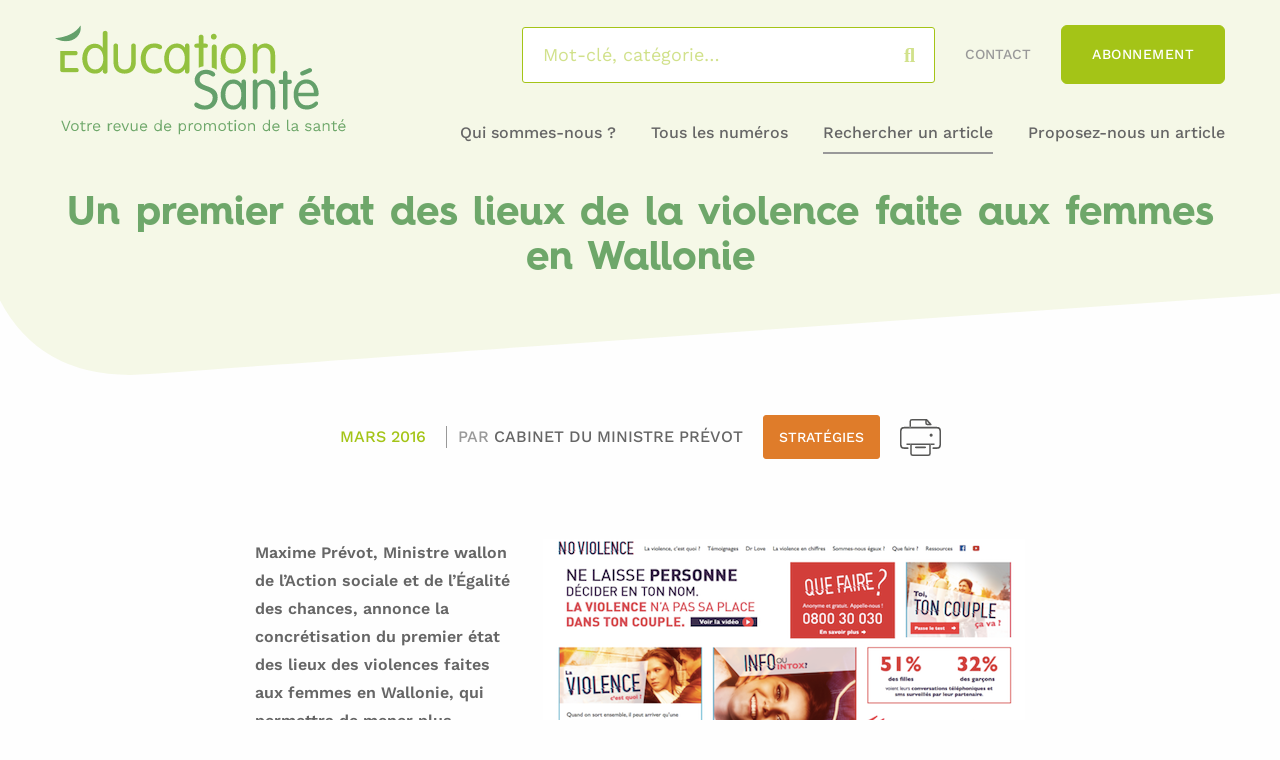

--- FILE ---
content_type: text/html; charset=UTF-8
request_url: https://educationsante.be/un-premier-etat-des-lieux-de-la-violence-faite-aux-femmes-en-wallonie/
body_size: 23776
content:


<!DOCTYPE html>
<html lang="fr-FR" class="no-js">
<head><meta charset="UTF-8"><script>if(navigator.userAgent.match(/MSIE|Internet Explorer/i)||navigator.userAgent.match(/Trident\/7\..*?rv:11/i)){var href=document.location.href;if(!href.match(/[?&]nowprocket/)){if(href.indexOf("?")==-1){if(href.indexOf("#")==-1){document.location.href=href+"?nowprocket=1"}else{document.location.href=href.replace("#","?nowprocket=1#")}}else{if(href.indexOf("#")==-1){document.location.href=href+"&nowprocket=1"}else{document.location.href=href.replace("#","&nowprocket=1#")}}}}</script><script>(()=>{class RocketLazyLoadScripts{constructor(){this.v="2.0.2",this.userEvents=["keydown","keyup","mousedown","mouseup","mousemove","mouseover","mouseenter","mouseout","mouseleave","touchmove","touchstart","touchend","touchcancel","wheel","click","dblclick","input","visibilitychange"],this.attributeEvents=["onblur","onclick","oncontextmenu","ondblclick","onfocus","onmousedown","onmouseenter","onmouseleave","onmousemove","onmouseout","onmouseover","onmouseup","onmousewheel","onscroll","onsubmit"]}async t(){this.i(),this.o(),/iP(ad|hone)/.test(navigator.userAgent)&&this.h(),this.u(),this.l(this),this.m(),this.k(this),this.p(this),this._(),await Promise.all([this.R(),this.L()]),this.lastBreath=Date.now(),this.S(this),this.P(),this.D(),this.O(),this.M(),await this.C(this.delayedScripts.normal),await this.C(this.delayedScripts.defer),await this.C(this.delayedScripts.async),this.T("domReady"),await this.F(),await this.j(),await this.I(),this.T("windowLoad"),await this.A(),window.dispatchEvent(new Event("rocket-allScriptsLoaded")),this.everythingLoaded=!0,this.lastTouchEnd&&await new Promise((t=>setTimeout(t,500-Date.now()+this.lastTouchEnd))),this.H(),this.T("all"),this.U(),this.W()}i(){this.CSPIssue=sessionStorage.getItem("rocketCSPIssue"),document.addEventListener("securitypolicyviolation",(t=>{this.CSPIssue||"script-src-elem"!==t.violatedDirective||"data"!==t.blockedURI||(this.CSPIssue=!0,sessionStorage.setItem("rocketCSPIssue",!0))}),{isRocket:!0})}o(){window.addEventListener("pageshow",(t=>{this.persisted=t.persisted,this.realWindowLoadedFired=!0}),{isRocket:!0}),window.addEventListener("pagehide",(()=>{this.onFirstUserAction=null}),{isRocket:!0})}h(){let t;function e(e){t=e}window.addEventListener("touchstart",e,{isRocket:!0}),window.addEventListener("touchend",(function i(o){Math.abs(o.changedTouches[0].pageX-t.changedTouches[0].pageX)<10&&Math.abs(o.changedTouches[0].pageY-t.changedTouches[0].pageY)<10&&o.timeStamp-t.timeStamp<200&&(o.target.dispatchEvent(new PointerEvent("click",{target:o.target,bubbles:!0,cancelable:!0})),event.preventDefault(),window.removeEventListener("touchstart",e,{isRocket:!0}),window.removeEventListener("touchend",i,{isRocket:!0}))}),{isRocket:!0})}q(t){this.userActionTriggered||("mousemove"!==t.type||this.firstMousemoveIgnored?"keyup"===t.type||"mouseover"===t.type||"mouseout"===t.type||(this.userActionTriggered=!0,this.onFirstUserAction&&this.onFirstUserAction()):this.firstMousemoveIgnored=!0),"click"===t.type&&t.preventDefault(),this.savedUserEvents.length>0&&(t.stopPropagation(),t.stopImmediatePropagation()),"touchstart"===this.lastEvent&&"touchend"===t.type&&(this.lastTouchEnd=Date.now()),"click"===t.type&&(this.lastTouchEnd=0),this.lastEvent=t.type,this.savedUserEvents.push(t)}u(){this.savedUserEvents=[],this.userEventHandler=this.q.bind(this),this.userEvents.forEach((t=>window.addEventListener(t,this.userEventHandler,{passive:!1,isRocket:!0})))}U(){this.userEvents.forEach((t=>window.removeEventListener(t,this.userEventHandler,{passive:!1,isRocket:!0}))),this.savedUserEvents.forEach((t=>{t.target.dispatchEvent(new window[t.constructor.name](t.type,t))}))}m(){this.eventsMutationObserver=new MutationObserver((t=>{const e="return false";for(const i of t){if("attributes"===i.type){const t=i.target.getAttribute(i.attributeName);t&&t!==e&&(i.target.setAttribute("data-rocket-"+i.attributeName,t),i.target.setAttribute(i.attributeName,e))}"childList"===i.type&&i.addedNodes.forEach((t=>{if(t.nodeType===Node.ELEMENT_NODE)for(const i of t.attributes)this.attributeEvents.includes(i.name)&&i.value&&""!==i.value&&(t.setAttribute("data-rocket-"+i.name,i.value),t.setAttribute(i.name,e))}))}})),this.eventsMutationObserver.observe(document,{subtree:!0,childList:!0,attributeFilter:this.attributeEvents})}H(){this.eventsMutationObserver.disconnect(),this.attributeEvents.forEach((t=>{document.querySelectorAll("[data-rocket-"+t+"]").forEach((e=>{e.setAttribute(t,e.getAttribute("data-rocket-"+t)),e.removeAttribute("data-rocket-"+t)}))}))}k(t){Object.defineProperty(HTMLElement.prototype,"onclick",{get(){return this.rocketonclick},set(e){this.rocketonclick=e,this.setAttribute(t.everythingLoaded?"onclick":"data-rocket-onclick","this.rocketonclick(event)")}})}S(t){function e(e,i){let o=e[i];e[i]=null,Object.defineProperty(e,i,{get:()=>o,set(s){t.everythingLoaded?o=s:e["rocket"+i]=o=s}})}e(document,"onreadystatechange"),e(window,"onload"),e(window,"onpageshow");try{Object.defineProperty(document,"readyState",{get:()=>t.rocketReadyState,set(e){t.rocketReadyState=e},configurable:!0}),document.readyState="loading"}catch(t){console.log("WPRocket DJE readyState conflict, bypassing")}}l(t){this.originalAddEventListener=EventTarget.prototype.addEventListener,this.originalRemoveEventListener=EventTarget.prototype.removeEventListener,this.savedEventListeners=[],EventTarget.prototype.addEventListener=function(e,i,o){o&&o.isRocket||!t.B(e,this)&&!t.userEvents.includes(e)||t.B(e,this)&&!t.userActionTriggered||e.startsWith("rocket-")?t.originalAddEventListener.call(this,e,i,o):t.savedEventListeners.push({target:this,remove:!1,type:e,func:i,options:o})},EventTarget.prototype.removeEventListener=function(e,i,o){o&&o.isRocket||!t.B(e,this)&&!t.userEvents.includes(e)||t.B(e,this)&&!t.userActionTriggered||e.startsWith("rocket-")?t.originalRemoveEventListener.call(this,e,i,o):t.savedEventListeners.push({target:this,remove:!0,type:e,func:i,options:o})}}T(t){"all"===t&&(EventTarget.prototype.addEventListener=this.originalAddEventListener,EventTarget.prototype.removeEventListener=this.originalRemoveEventListener),this.savedEventListeners=this.savedEventListeners.filter((e=>{let i=e.type,o=e.target||window;return"domReady"===t&&"DOMContentLoaded"!==i&&"readystatechange"!==i||("windowLoad"===t&&"load"!==i&&"readystatechange"!==i&&"pageshow"!==i||(this.B(i,o)&&(i="rocket-"+i),e.remove?o.removeEventListener(i,e.func,e.options):o.addEventListener(i,e.func,e.options),!1))}))}p(t){let e;function i(e){return t.everythingLoaded?e:e.split(" ").map((t=>"load"===t||t.startsWith("load.")?"rocket-jquery-load":t)).join(" ")}function o(o){function s(e){const s=o.fn[e];o.fn[e]=o.fn.init.prototype[e]=function(){return this[0]===window&&t.userActionTriggered&&("string"==typeof arguments[0]||arguments[0]instanceof String?arguments[0]=i(arguments[0]):"object"==typeof arguments[0]&&Object.keys(arguments[0]).forEach((t=>{const e=arguments[0][t];delete arguments[0][t],arguments[0][i(t)]=e}))),s.apply(this,arguments),this}}if(o&&o.fn&&!t.allJQueries.includes(o)){const e={DOMContentLoaded:[],"rocket-DOMContentLoaded":[]};for(const t in e)document.addEventListener(t,(()=>{e[t].forEach((t=>t()))}),{isRocket:!0});o.fn.ready=o.fn.init.prototype.ready=function(i){function s(){parseInt(o.fn.jquery)>2?setTimeout((()=>i.bind(document)(o))):i.bind(document)(o)}return t.realDomReadyFired?!t.userActionTriggered||t.fauxDomReadyFired?s():e["rocket-DOMContentLoaded"].push(s):e.DOMContentLoaded.push(s),o([])},s("on"),s("one"),s("off"),t.allJQueries.push(o)}e=o}t.allJQueries=[],o(window.jQuery),Object.defineProperty(window,"jQuery",{get:()=>e,set(t){o(t)}})}P(){const t=new Map;document.write=document.writeln=function(e){const i=document.currentScript,o=document.createRange(),s=i.parentElement;let n=t.get(i);void 0===n&&(n=i.nextSibling,t.set(i,n));const a=document.createDocumentFragment();o.setStart(a,0),a.appendChild(o.createContextualFragment(e)),s.insertBefore(a,n)}}async R(){return new Promise((t=>{this.userActionTriggered?t():this.onFirstUserAction=t}))}async L(){return new Promise((t=>{document.addEventListener("DOMContentLoaded",(()=>{this.realDomReadyFired=!0,t()}),{isRocket:!0})}))}async I(){return this.realWindowLoadedFired?Promise.resolve():new Promise((t=>{window.addEventListener("load",t,{isRocket:!0})}))}M(){this.pendingScripts=[];this.scriptsMutationObserver=new MutationObserver((t=>{for(const e of t)e.addedNodes.forEach((t=>{"SCRIPT"!==t.tagName||t.noModule||t.isWPRocket||this.pendingScripts.push({script:t,promise:new Promise((e=>{const i=()=>{const i=this.pendingScripts.findIndex((e=>e.script===t));i>=0&&this.pendingScripts.splice(i,1),e()};t.addEventListener("load",i,{isRocket:!0}),t.addEventListener("error",i,{isRocket:!0}),setTimeout(i,1e3)}))})}))})),this.scriptsMutationObserver.observe(document,{childList:!0,subtree:!0})}async j(){await this.J(),this.pendingScripts.length?(await this.pendingScripts[0].promise,await this.j()):this.scriptsMutationObserver.disconnect()}D(){this.delayedScripts={normal:[],async:[],defer:[]},document.querySelectorAll("script[type$=rocketlazyloadscript]").forEach((t=>{t.hasAttribute("data-rocket-src")?t.hasAttribute("async")&&!1!==t.async?this.delayedScripts.async.push(t):t.hasAttribute("defer")&&!1!==t.defer||"module"===t.getAttribute("data-rocket-type")?this.delayedScripts.defer.push(t):this.delayedScripts.normal.push(t):this.delayedScripts.normal.push(t)}))}async _(){await this.L();let t=[];document.querySelectorAll("script[type$=rocketlazyloadscript][data-rocket-src]").forEach((e=>{let i=e.getAttribute("data-rocket-src");if(i&&!i.startsWith("data:")){i.startsWith("//")&&(i=location.protocol+i);try{const o=new URL(i).origin;o!==location.origin&&t.push({src:o,crossOrigin:e.crossOrigin||"module"===e.getAttribute("data-rocket-type")})}catch(t){}}})),t=[...new Map(t.map((t=>[JSON.stringify(t),t]))).values()],this.N(t,"preconnect")}async $(t){if(await this.G(),!0!==t.noModule||!("noModule"in HTMLScriptElement.prototype))return new Promise((e=>{let i;function o(){(i||t).setAttribute("data-rocket-status","executed"),e()}try{if(navigator.userAgent.includes("Firefox/")||""===navigator.vendor||this.CSPIssue)i=document.createElement("script"),[...t.attributes].forEach((t=>{let e=t.nodeName;"type"!==e&&("data-rocket-type"===e&&(e="type"),"data-rocket-src"===e&&(e="src"),i.setAttribute(e,t.nodeValue))})),t.text&&(i.text=t.text),t.nonce&&(i.nonce=t.nonce),i.hasAttribute("src")?(i.addEventListener("load",o,{isRocket:!0}),i.addEventListener("error",(()=>{i.setAttribute("data-rocket-status","failed-network"),e()}),{isRocket:!0}),setTimeout((()=>{i.isConnected||e()}),1)):(i.text=t.text,o()),i.isWPRocket=!0,t.parentNode.replaceChild(i,t);else{const i=t.getAttribute("data-rocket-type"),s=t.getAttribute("data-rocket-src");i?(t.type=i,t.removeAttribute("data-rocket-type")):t.removeAttribute("type"),t.addEventListener("load",o,{isRocket:!0}),t.addEventListener("error",(i=>{this.CSPIssue&&i.target.src.startsWith("data:")?(console.log("WPRocket: CSP fallback activated"),t.removeAttribute("src"),this.$(t).then(e)):(t.setAttribute("data-rocket-status","failed-network"),e())}),{isRocket:!0}),s?(t.fetchPriority="high",t.removeAttribute("data-rocket-src"),t.src=s):t.src="data:text/javascript;base64,"+window.btoa(unescape(encodeURIComponent(t.text)))}}catch(i){t.setAttribute("data-rocket-status","failed-transform"),e()}}));t.setAttribute("data-rocket-status","skipped")}async C(t){const e=t.shift();return e?(e.isConnected&&await this.$(e),this.C(t)):Promise.resolve()}O(){this.N([...this.delayedScripts.normal,...this.delayedScripts.defer,...this.delayedScripts.async],"preload")}N(t,e){this.trash=this.trash||[];let i=!0;var o=document.createDocumentFragment();t.forEach((t=>{const s=t.getAttribute&&t.getAttribute("data-rocket-src")||t.src;if(s&&!s.startsWith("data:")){const n=document.createElement("link");n.href=s,n.rel=e,"preconnect"!==e&&(n.as="script",n.fetchPriority=i?"high":"low"),t.getAttribute&&"module"===t.getAttribute("data-rocket-type")&&(n.crossOrigin=!0),t.crossOrigin&&(n.crossOrigin=t.crossOrigin),t.integrity&&(n.integrity=t.integrity),t.nonce&&(n.nonce=t.nonce),o.appendChild(n),this.trash.push(n),i=!1}})),document.head.appendChild(o)}W(){this.trash.forEach((t=>t.remove()))}async F(){try{document.readyState="interactive"}catch(t){}this.fauxDomReadyFired=!0;try{await this.G(),document.dispatchEvent(new Event("rocket-readystatechange")),await this.G(),document.rocketonreadystatechange&&document.rocketonreadystatechange(),await this.G(),document.dispatchEvent(new Event("rocket-DOMContentLoaded")),await this.G(),window.dispatchEvent(new Event("rocket-DOMContentLoaded"))}catch(t){console.error(t)}}async A(){try{document.readyState="complete"}catch(t){}try{await this.G(),document.dispatchEvent(new Event("rocket-readystatechange")),await this.G(),document.rocketonreadystatechange&&document.rocketonreadystatechange(),await this.G(),window.dispatchEvent(new Event("rocket-load")),await this.G(),window.rocketonload&&window.rocketonload(),await this.G(),this.allJQueries.forEach((t=>t(window).trigger("rocket-jquery-load"))),await this.G();const t=new Event("rocket-pageshow");t.persisted=this.persisted,window.dispatchEvent(t),await this.G(),window.rocketonpageshow&&window.rocketonpageshow({persisted:this.persisted})}catch(t){console.error(t)}}async G(){Date.now()-this.lastBreath>45&&(await this.J(),this.lastBreath=Date.now())}async J(){return document.hidden?new Promise((t=>setTimeout(t))):new Promise((t=>requestAnimationFrame(t)))}B(t,e){return e===document&&"readystatechange"===t||(e===document&&"DOMContentLoaded"===t||(e===window&&"DOMContentLoaded"===t||(e===window&&"load"===t||e===window&&"pageshow"===t)))}static run(){(new RocketLazyLoadScripts).t()}}RocketLazyLoadScripts.run()})();</script>
	
	<meta name="viewport" content="width=device-width, initial-scale=1.0, shrink-to-fit=no">

	<!--[if IE]><meta http-equiv="X-UA-Compatible" content="IE=edge"><![endif]-->

	<title>Un premier état des lieux de la violence faite aux femmes en Wallonie - Éducation Santé</title><link rel="stylesheet" href="https://educationsante.be/content/cache/fonts/1/google-fonts/css/b/d/3/5f363af1b1e9efc0637260dd76f76.css" data-wpr-hosted-gf-parameters="family=Work+Sans:wght@400;500;600;700&display=swa&display=swap"/>
	<style>img:is([sizes="auto" i], [sizes^="auto," i]) { contain-intrinsic-size: 3000px 1500px }</style>
	<meta name="dc.title" content="Un premier état des lieux de la violence faite aux femmes en Wallonie - Éducation Santé">
<meta name="dc.description" content="Maxime Prévot, Ministre wallon de l’Action sociale et de l’Égalité des chances, annonce la concrétisation du premier état des lieux des violences faites aux femmes en Wallonie, qui permettra de mener plus efficacement des actions en matière de lutte contre les violences.En Wallonie, près de 28.000 femmes déclarent avoir subi…">
<meta name="dc.relation" content="https://educationsante.be/un-premier-etat-des-lieux-de-la-violence-faite-aux-femmes-en-wallonie/">
<meta name="dc.source" content="https://educationsante.be/">
<meta name="dc.language" content="fr_FR">
<meta name="description" content="Maxime Prévot, Ministre wallon de l’Action sociale et de l’Égalité des chances, annonce la concrétisation du premier état des lieux des violences faites aux femmes en Wallonie, qui permettra de mener plus efficacement des actions en matière de lutte contre les violences.En Wallonie, près de 28.000 femmes déclarent avoir subi…">
<meta name="robots" content="index, follow">
<meta name="googlebot" content="index, follow, max-snippet:-1, max-image-preview:large, max-video-preview:-1">
<meta name="bingbot" content="index, follow, max-snippet:-1, max-image-preview:large, max-video-preview:-1">
<link rel="canonical" href="https://educationsante.be/un-premier-etat-des-lieux-de-la-violence-faite-aux-femmes-en-wallonie/">
<meta property="og:url" content="https://educationsante.be/un-premier-etat-des-lieux-de-la-violence-faite-aux-femmes-en-wallonie/">
<meta property="og:site_name" content="Éducation Santé">
<meta property="og:locale" content="fr_FR">
<meta property="og:type" content="article">
<meta property="article:author" content="https://www.facebook.com/revueeducationsante/">
<meta property="article:publisher" content="https://www.facebook.com/revueeducationsante/">
<meta property="article:section" content="Stratégies">
<meta property="og:title" content="Un premier état des lieux de la violence faite aux femmes en Wallonie - Éducation Santé">
<meta property="og:description" content="Maxime Prévot, Ministre wallon de l’Action sociale et de l’Égalité des chances, annonce la concrétisation du premier état des lieux des violences faites aux femmes en Wallonie, qui permettra de mener plus efficacement des actions en matière de lutte contre les violences.En Wallonie, près de 28.000 femmes déclarent avoir subi…">
<meta property="og:image" content="https://educationsante.be/content/uploads/2021/01/violence-femmes.png">
<meta property="og:image:secure_url" content="https://educationsante.be/content/uploads/2021/01/violence-femmes.png">
<meta property="og:image:width" content="482">
<meta property="og:image:height" content="248">
<meta name="twitter:card" content="summary">
<meta name="twitter:title" content="Un premier état des lieux de la violence faite aux femmes en Wallonie - Éducation Santé">
<meta name="twitter:description" content="Maxime Prévot, Ministre wallon de l’Action sociale et de l’Égalité des chances, annonce la concrétisation du premier état des lieux des violences faites aux femmes en Wallonie, qui permettra de mener plus efficacement des actions en matière de lutte contre les violences.En Wallonie, près de 28.000 femmes déclarent avoir subi…">
<meta name="twitter:image" content="https://educationsante.be/content/uploads/2021/01/violence-femmes.png">
<link rel='dns-prefetch' href='//kit.fontawesome.com' />
<link rel='dns-prefetch' href='//www.googletagmanager.com' />


<link rel='stylesheet' id='wp-block-library-css' href='https://educationsante.be/wp-includes/css/dist/block-library/style.min.css?ver=d36a76' media='all' />
<style id='wp-block-library-theme-inline-css'>
.wp-block-audio :where(figcaption){color:#555;font-size:13px;text-align:center}.is-dark-theme .wp-block-audio :where(figcaption){color:#ffffffa6}.wp-block-audio{margin:0 0 1em}.wp-block-code{border:1px solid #ccc;border-radius:4px;font-family:Menlo,Consolas,monaco,monospace;padding:.8em 1em}.wp-block-embed :where(figcaption){color:#555;font-size:13px;text-align:center}.is-dark-theme .wp-block-embed :where(figcaption){color:#ffffffa6}.wp-block-embed{margin:0 0 1em}.blocks-gallery-caption{color:#555;font-size:13px;text-align:center}.is-dark-theme .blocks-gallery-caption{color:#ffffffa6}:root :where(.wp-block-image figcaption){color:#555;font-size:13px;text-align:center}.is-dark-theme :root :where(.wp-block-image figcaption){color:#ffffffa6}.wp-block-image{margin:0 0 1em}.wp-block-pullquote{border-bottom:4px solid;border-top:4px solid;color:currentColor;margin-bottom:1.75em}.wp-block-pullquote cite,.wp-block-pullquote footer,.wp-block-pullquote__citation{color:currentColor;font-size:.8125em;font-style:normal;text-transform:uppercase}.wp-block-quote{border-left:.25em solid;margin:0 0 1.75em;padding-left:1em}.wp-block-quote cite,.wp-block-quote footer{color:currentColor;font-size:.8125em;font-style:normal;position:relative}.wp-block-quote:where(.has-text-align-right){border-left:none;border-right:.25em solid;padding-left:0;padding-right:1em}.wp-block-quote:where(.has-text-align-center){border:none;padding-left:0}.wp-block-quote.is-large,.wp-block-quote.is-style-large,.wp-block-quote:where(.is-style-plain){border:none}.wp-block-search .wp-block-search__label{font-weight:700}.wp-block-search__button{border:1px solid #ccc;padding:.375em .625em}:where(.wp-block-group.has-background){padding:1.25em 2.375em}.wp-block-separator.has-css-opacity{opacity:.4}.wp-block-separator{border:none;border-bottom:2px solid;margin-left:auto;margin-right:auto}.wp-block-separator.has-alpha-channel-opacity{opacity:1}.wp-block-separator:not(.is-style-wide):not(.is-style-dots){width:100px}.wp-block-separator.has-background:not(.is-style-dots){border-bottom:none;height:1px}.wp-block-separator.has-background:not(.is-style-wide):not(.is-style-dots){height:2px}.wp-block-table{margin:0 0 1em}.wp-block-table td,.wp-block-table th{word-break:normal}.wp-block-table :where(figcaption){color:#555;font-size:13px;text-align:center}.is-dark-theme .wp-block-table :where(figcaption){color:#ffffffa6}.wp-block-video :where(figcaption){color:#555;font-size:13px;text-align:center}.is-dark-theme .wp-block-video :where(figcaption){color:#ffffffa6}.wp-block-video{margin:0 0 1em}:root :where(.wp-block-template-part.has-background){margin-bottom:0;margin-top:0;padding:1.25em 2.375em}
</style>
<style id='wpseopress-local-business-style-inline-css'>
span.wp-block-wpseopress-local-business-field{margin-right:8px}

</style>
<style id='classic-theme-styles-inline-css'>
/*! This file is auto-generated */
.wp-block-button__link{color:#fff;background-color:#32373c;border-radius:9999px;box-shadow:none;text-decoration:none;padding:calc(.667em + 2px) calc(1.333em + 2px);font-size:1.125em}.wp-block-file__button{background:#32373c;color:#fff;text-decoration:none}
</style>
<style id='global-styles-inline-css'>
:root{--wp--preset--aspect-ratio--square: 1;--wp--preset--aspect-ratio--4-3: 4/3;--wp--preset--aspect-ratio--3-4: 3/4;--wp--preset--aspect-ratio--3-2: 3/2;--wp--preset--aspect-ratio--2-3: 2/3;--wp--preset--aspect-ratio--16-9: 16/9;--wp--preset--aspect-ratio--9-16: 9/16;--wp--preset--color--black: #000000;--wp--preset--color--cyan-bluish-gray: #abb8c3;--wp--preset--color--white: #ffffff;--wp--preset--color--pale-pink: #f78da7;--wp--preset--color--vivid-red: #cf2e2e;--wp--preset--color--luminous-vivid-orange: #ff6900;--wp--preset--color--luminous-vivid-amber: #fcb900;--wp--preset--color--light-green-cyan: #7bdcb5;--wp--preset--color--vivid-green-cyan: #00d084;--wp--preset--color--pale-cyan-blue: #8ed1fc;--wp--preset--color--vivid-cyan-blue: #0693e3;--wp--preset--color--vivid-purple: #9b51e0;--wp--preset--color--bleu-clair: #f7f7fc;--wp--preset--color--vert-clair: #6ea76a;--wp--preset--color--vert-fonce: #a4c417;--wp--preset--color--gris-clair: #999999;--wp--preset--color--gris-fonce: #666666;--wp--preset--gradient--vivid-cyan-blue-to-vivid-purple: linear-gradient(135deg,rgba(6,147,227,1) 0%,rgb(155,81,224) 100%);--wp--preset--gradient--light-green-cyan-to-vivid-green-cyan: linear-gradient(135deg,rgb(122,220,180) 0%,rgb(0,208,130) 100%);--wp--preset--gradient--luminous-vivid-amber-to-luminous-vivid-orange: linear-gradient(135deg,rgba(252,185,0,1) 0%,rgba(255,105,0,1) 100%);--wp--preset--gradient--luminous-vivid-orange-to-vivid-red: linear-gradient(135deg,rgba(255,105,0,1) 0%,rgb(207,46,46) 100%);--wp--preset--gradient--very-light-gray-to-cyan-bluish-gray: linear-gradient(135deg,rgb(238,238,238) 0%,rgb(169,184,195) 100%);--wp--preset--gradient--cool-to-warm-spectrum: linear-gradient(135deg,rgb(74,234,220) 0%,rgb(151,120,209) 20%,rgb(207,42,186) 40%,rgb(238,44,130) 60%,rgb(251,105,98) 80%,rgb(254,248,76) 100%);--wp--preset--gradient--blush-light-purple: linear-gradient(135deg,rgb(255,206,236) 0%,rgb(152,150,240) 100%);--wp--preset--gradient--blush-bordeaux: linear-gradient(135deg,rgb(254,205,165) 0%,rgb(254,45,45) 50%,rgb(107,0,62) 100%);--wp--preset--gradient--luminous-dusk: linear-gradient(135deg,rgb(255,203,112) 0%,rgb(199,81,192) 50%,rgb(65,88,208) 100%);--wp--preset--gradient--pale-ocean: linear-gradient(135deg,rgb(255,245,203) 0%,rgb(182,227,212) 50%,rgb(51,167,181) 100%);--wp--preset--gradient--electric-grass: linear-gradient(135deg,rgb(202,248,128) 0%,rgb(113,206,126) 100%);--wp--preset--gradient--midnight: linear-gradient(135deg,rgb(2,3,129) 0%,rgb(40,116,252) 100%);--wp--preset--font-size--small: 13px;--wp--preset--font-size--medium: 20px;--wp--preset--font-size--large: 36px;--wp--preset--font-size--x-large: 42px;--wp--preset--font-size--intro: 18px;--wp--preset--spacing--20: 0.44rem;--wp--preset--spacing--30: 0.67rem;--wp--preset--spacing--40: 1rem;--wp--preset--spacing--50: 1.5rem;--wp--preset--spacing--60: 2.25rem;--wp--preset--spacing--70: 3.38rem;--wp--preset--spacing--80: 5.06rem;--wp--preset--shadow--natural: 6px 6px 9px rgba(0, 0, 0, 0.2);--wp--preset--shadow--deep: 12px 12px 50px rgba(0, 0, 0, 0.4);--wp--preset--shadow--sharp: 6px 6px 0px rgba(0, 0, 0, 0.2);--wp--preset--shadow--outlined: 6px 6px 0px -3px rgba(255, 255, 255, 1), 6px 6px rgba(0, 0, 0, 1);--wp--preset--shadow--crisp: 6px 6px 0px rgba(0, 0, 0, 1);}:where(.is-layout-flex){gap: 0.5em;}:where(.is-layout-grid){gap: 0.5em;}body .is-layout-flex{display: flex;}.is-layout-flex{flex-wrap: wrap;align-items: center;}.is-layout-flex > :is(*, div){margin: 0;}body .is-layout-grid{display: grid;}.is-layout-grid > :is(*, div){margin: 0;}:where(.wp-block-columns.is-layout-flex){gap: 2em;}:where(.wp-block-columns.is-layout-grid){gap: 2em;}:where(.wp-block-post-template.is-layout-flex){gap: 1.25em;}:where(.wp-block-post-template.is-layout-grid){gap: 1.25em;}.has-black-color{color: var(--wp--preset--color--black) !important;}.has-cyan-bluish-gray-color{color: var(--wp--preset--color--cyan-bluish-gray) !important;}.has-white-color{color: var(--wp--preset--color--white) !important;}.has-pale-pink-color{color: var(--wp--preset--color--pale-pink) !important;}.has-vivid-red-color{color: var(--wp--preset--color--vivid-red) !important;}.has-luminous-vivid-orange-color{color: var(--wp--preset--color--luminous-vivid-orange) !important;}.has-luminous-vivid-amber-color{color: var(--wp--preset--color--luminous-vivid-amber) !important;}.has-light-green-cyan-color{color: var(--wp--preset--color--light-green-cyan) !important;}.has-vivid-green-cyan-color{color: var(--wp--preset--color--vivid-green-cyan) !important;}.has-pale-cyan-blue-color{color: var(--wp--preset--color--pale-cyan-blue) !important;}.has-vivid-cyan-blue-color{color: var(--wp--preset--color--vivid-cyan-blue) !important;}.has-vivid-purple-color{color: var(--wp--preset--color--vivid-purple) !important;}.has-black-background-color{background-color: var(--wp--preset--color--black) !important;}.has-cyan-bluish-gray-background-color{background-color: var(--wp--preset--color--cyan-bluish-gray) !important;}.has-white-background-color{background-color: var(--wp--preset--color--white) !important;}.has-pale-pink-background-color{background-color: var(--wp--preset--color--pale-pink) !important;}.has-vivid-red-background-color{background-color: var(--wp--preset--color--vivid-red) !important;}.has-luminous-vivid-orange-background-color{background-color: var(--wp--preset--color--luminous-vivid-orange) !important;}.has-luminous-vivid-amber-background-color{background-color: var(--wp--preset--color--luminous-vivid-amber) !important;}.has-light-green-cyan-background-color{background-color: var(--wp--preset--color--light-green-cyan) !important;}.has-vivid-green-cyan-background-color{background-color: var(--wp--preset--color--vivid-green-cyan) !important;}.has-pale-cyan-blue-background-color{background-color: var(--wp--preset--color--pale-cyan-blue) !important;}.has-vivid-cyan-blue-background-color{background-color: var(--wp--preset--color--vivid-cyan-blue) !important;}.has-vivid-purple-background-color{background-color: var(--wp--preset--color--vivid-purple) !important;}.has-black-border-color{border-color: var(--wp--preset--color--black) !important;}.has-cyan-bluish-gray-border-color{border-color: var(--wp--preset--color--cyan-bluish-gray) !important;}.has-white-border-color{border-color: var(--wp--preset--color--white) !important;}.has-pale-pink-border-color{border-color: var(--wp--preset--color--pale-pink) !important;}.has-vivid-red-border-color{border-color: var(--wp--preset--color--vivid-red) !important;}.has-luminous-vivid-orange-border-color{border-color: var(--wp--preset--color--luminous-vivid-orange) !important;}.has-luminous-vivid-amber-border-color{border-color: var(--wp--preset--color--luminous-vivid-amber) !important;}.has-light-green-cyan-border-color{border-color: var(--wp--preset--color--light-green-cyan) !important;}.has-vivid-green-cyan-border-color{border-color: var(--wp--preset--color--vivid-green-cyan) !important;}.has-pale-cyan-blue-border-color{border-color: var(--wp--preset--color--pale-cyan-blue) !important;}.has-vivid-cyan-blue-border-color{border-color: var(--wp--preset--color--vivid-cyan-blue) !important;}.has-vivid-purple-border-color{border-color: var(--wp--preset--color--vivid-purple) !important;}.has-vivid-cyan-blue-to-vivid-purple-gradient-background{background: var(--wp--preset--gradient--vivid-cyan-blue-to-vivid-purple) !important;}.has-light-green-cyan-to-vivid-green-cyan-gradient-background{background: var(--wp--preset--gradient--light-green-cyan-to-vivid-green-cyan) !important;}.has-luminous-vivid-amber-to-luminous-vivid-orange-gradient-background{background: var(--wp--preset--gradient--luminous-vivid-amber-to-luminous-vivid-orange) !important;}.has-luminous-vivid-orange-to-vivid-red-gradient-background{background: var(--wp--preset--gradient--luminous-vivid-orange-to-vivid-red) !important;}.has-very-light-gray-to-cyan-bluish-gray-gradient-background{background: var(--wp--preset--gradient--very-light-gray-to-cyan-bluish-gray) !important;}.has-cool-to-warm-spectrum-gradient-background{background: var(--wp--preset--gradient--cool-to-warm-spectrum) !important;}.has-blush-light-purple-gradient-background{background: var(--wp--preset--gradient--blush-light-purple) !important;}.has-blush-bordeaux-gradient-background{background: var(--wp--preset--gradient--blush-bordeaux) !important;}.has-luminous-dusk-gradient-background{background: var(--wp--preset--gradient--luminous-dusk) !important;}.has-pale-ocean-gradient-background{background: var(--wp--preset--gradient--pale-ocean) !important;}.has-electric-grass-gradient-background{background: var(--wp--preset--gradient--electric-grass) !important;}.has-midnight-gradient-background{background: var(--wp--preset--gradient--midnight) !important;}.has-small-font-size{font-size: var(--wp--preset--font-size--small) !important;}.has-medium-font-size{font-size: var(--wp--preset--font-size--medium) !important;}.has-large-font-size{font-size: var(--wp--preset--font-size--large) !important;}.has-x-large-font-size{font-size: var(--wp--preset--font-size--x-large) !important;}
:where(.wp-block-post-template.is-layout-flex){gap: 1.25em;}:where(.wp-block-post-template.is-layout-grid){gap: 1.25em;}
:where(.wp-block-columns.is-layout-flex){gap: 2em;}:where(.wp-block-columns.is-layout-grid){gap: 2em;}
:root :where(.wp-block-pullquote){font-size: 1.5em;line-height: 1.6;}
</style>
<style id='wpgb-head-inline-css'>
.wp-grid-builder:not(.wpgb-template),.wpgb-facet{opacity:0.01}.wpgb-facet fieldset{margin:0;padding:0;border:none;outline:none;box-shadow:none}.wpgb-facet fieldset:last-child{margin-bottom:40px;}.wpgb-facet fieldset legend.wpgb-sr-only{height:1px;width:1px}
</style>
<link rel='stylesheet' id='cmplz-general-css' href='https://educationsante.be/content/plugins/complianz-gdpr/assets/css/cookieblocker.min.css?ver=1768223193' media='all' />

<link data-minify="1" rel='stylesheet' id='main-css' href='https://educationsante.be/content/cache/min/1/content/themes/educsante/css/main.css?ver=1766479198' media='screen' />
<style id='main-inline-css'>
.color_cat_3575{ background:#2596be;border: 1px solid #2596be !important; }.header_article .color_cat_3575:hover, .header_article .color_cat_3575:focus{ color:#2596be !important; }.color_cat_3075{ background:#49579e;border: 1px solid #49579e !important; }.header_article .color_cat_3075:hover, .header_article .color_cat_3075:focus{ color:#49579e !important; }.color_cat_2711{ background:#006d89;border: 1px solid #006d89 !important; }.header_article .color_cat_2711:hover, .header_article .color_cat_2711:focus{ color:#006d89 !important; }.color_cat_2700{ background:#92a788;border: 1px solid #92a788 !important; }.header_article .color_cat_2700:hover, .header_article .color_cat_2700:focus{ color:#92a788 !important; }.color_cat_2690{ background:#d09eab;border: 1px solid #d09eab !important; }.header_article .color_cat_2690:hover, .header_article .color_cat_2690:focus{ color:#d09eab !important; }.color_cat_2612{ background:#707173;border: 1px solid #707173 !important; }.header_article .color_cat_2612:hover, .header_article .color_cat_2612:focus{ color:#707173 !important; }.color_cat_2568{ background:#9284a1;border: 1px solid #9284a1 !important; }.header_article .color_cat_2568:hover, .header_article .color_cat_2568:focus{ color:#9284a1 !important; }.color_cat_2539{ background:#3497b5;border: 1px solid #3497b5 !important; }.header_article .color_cat_2539:hover, .header_article .color_cat_2539:focus{ color:#3497b5 !important; }.color_cat_2512{ background:#a87ed9;border: 1px solid #a87ed9 !important; }.header_article .color_cat_2512:hover, .header_article .color_cat_2512:focus{ color:#a87ed9 !important; }.color_cat_2517{ background:#1cb2d2;border: 1px solid #1cb2d2 !important; }.header_article .color_cat_2517:hover, .header_article .color_cat_2517:focus{ color:#1cb2d2 !important; }.color_cat_2486{ background:#cf362a;border: 1px solid #cf362a !important; }.header_article .color_cat_2486:hover, .header_article .color_cat_2486:focus{ color:#cf362a !important; }.color_cat_2491{ background:#df7c2a;border: 1px solid #df7c2a !important; }.header_article .color_cat_2491:hover, .header_article .color_cat_2491:focus{ color:#df7c2a !important; }.color_cat_2493{ background:#68ac80;border: 1px solid #68ac80 !important; }.header_article .color_cat_2493:hover, .header_article .color_cat_2493:focus{ color:#68ac80 !important; }.color_cat_2495{ background:#666c40;border: 1px solid #666c40 !important; }.header_article .color_cat_2495:hover, .header_article .color_cat_2495:focus{ color:#666c40 !important; }.color_cat_2503{ background:#bab433;border: 1px solid #bab433 !important; }.header_article .color_cat_2503:hover, .header_article .color_cat_2503:focus{ color:#bab433 !important; }.color_cat_1{ background:;border: 1px solid  !important; }.header_article .color_cat_1:hover, .header_article .color_cat_1:focus{ color: !important; }
</style>
<link rel='stylesheet' id='print-css' href='https://educationsante.be/content/themes/educsante/css/print.css?ver=1.0.0' media='print' />
<style id='rocket-lazyload-inline-css'>
.rll-youtube-player{position:relative;padding-bottom:56.23%;height:0;overflow:hidden;max-width:100%;}.rll-youtube-player:focus-within{outline: 2px solid currentColor;outline-offset: 5px;}.rll-youtube-player iframe{position:absolute;top:0;left:0;width:100%;height:100%;z-index:100;background:0 0}.rll-youtube-player img{bottom:0;display:block;left:0;margin:auto;max-width:100%;width:100%;position:absolute;right:0;top:0;border:none;height:auto;-webkit-transition:.4s all;-moz-transition:.4s all;transition:.4s all}.rll-youtube-player img:hover{-webkit-filter:brightness(75%)}.rll-youtube-player .play{height:100%;width:100%;left:0;top:0;position:absolute;background:url(https://educationsante.be/content/plugins/wp-rocket/assets/img/youtube.png) no-repeat center;background-color: transparent !important;cursor:pointer;border:none;}.wp-embed-responsive .wp-has-aspect-ratio .rll-youtube-player{position:absolute;padding-bottom:0;width:100%;height:100%;top:0;bottom:0;left:0;right:0}
</style>
<script type="rocketlazyloadscript" data-rocket-src="https://educationsante.be/wp-includes/js/jquery/jquery.min.js?ver=3.7.1" id="jquery-core-js" data-rocket-defer defer></script>
<script type="rocketlazyloadscript" data-rocket-src="https://educationsante.be/wp-includes/js/jquery/jquery-migrate.min.js?ver=3.4.1" id="jquery-migrate-js" data-rocket-defer defer></script>

<!-- Extrait de code de la balise Google (gtag.js) ajouté par Site Kit -->
<!-- Extrait Google Analytics ajouté par Site Kit -->
<script type="rocketlazyloadscript" data-rocket-src="https://www.googletagmanager.com/gtag/js?id=G-ZPC4L01CZV" id="google_gtagjs-js" async></script>
<script type="rocketlazyloadscript" id="google_gtagjs-js-after">
window.dataLayer = window.dataLayer || [];function gtag(){dataLayer.push(arguments);}
gtag("set","linker",{"domains":["educationsante.be"]});
gtag("js", new Date());
gtag("set", "developer_id.dZTNiMT", true);
gtag("config", "G-ZPC4L01CZV");
</script>
<link rel="https://api.w.org/" href="https://educationsante.be/wp-json/" /><link rel="alternate" title="JSON" type="application/json" href="https://educationsante.be/wp-json/wp/v2/posts/6722" /><link rel="alternate" title="oEmbed (JSON)" type="application/json+oembed" href="https://educationsante.be/wp-json/oembed/1.0/embed?url=https%3A%2F%2Feducationsante.be%2Fun-premier-etat-des-lieux-de-la-violence-faite-aux-femmes-en-wallonie%2F" />
<link rel="alternate" title="oEmbed (XML)" type="text/xml+oembed" href="https://educationsante.be/wp-json/oembed/1.0/embed?url=https%3A%2F%2Feducationsante.be%2Fun-premier-etat-des-lieux-de-la-violence-faite-aux-femmes-en-wallonie%2F&#038;format=xml" />
<meta name="generator" content="Site Kit by Google 1.168.0" /><noscript><style>.wp-grid-builder .wpgb-card.wpgb-card-hidden .wpgb-card-wrapper{opacity:1!important;visibility:visible!important;transform:none!important}.wpgb-facet {opacity:1!important;pointer-events:auto!important}.wpgb-facet *:not(.wpgb-pagination-facet){display:none}</style></noscript>			<style>.cmplz-hidden {
					display: none !important;
				}</style><link rel="icon" href="https://educationsante.be/content/uploads/2020/12/favicon-01.png" sizes="32x32" />
<link rel="icon" href="https://educationsante.be/content/uploads/2020/12/favicon-01.png" sizes="192x192" />
<link rel="apple-touch-icon" href="https://educationsante.be/content/uploads/2020/12/favicon-01.png" />
<meta name="msapplication-TileImage" content="https://educationsante.be/content/uploads/2020/12/favicon-01.png" />
		<style id="wp-custom-css">
			.gform_wrapper .top_label .gfield_label, .gform_wrapper legend.gfield_label {
	font-weight: 600;
}

.wpgb-facet-15{
	display: none;
}
.wpgb-facet-14{
	display: none;
}


@media screen and (max-width: 640px){
	.wpgb-facet-15{
		display: block;
	}
	.wpgb-facet-3{
		display: none;
	}
	.wpgb-facet-14{
		display: block;
	}
	.wpgb-facet-13{
		display: none;
	}
}
.uagb-block-6dcc8b22 .uagb-tabs__body-wrap{
	border-width: 0;
}
.uagb-tab a{
	border-width: 0!important;
}
.top_header{
	text-align: center;
	background: #a4c417;
	padding: .5rem 0;
}
.top_header p{
	color: #fff;
	font-size: 1.25rem;
	margin: 0 2rem 0 0;
	display: inline-block;
	font-weight:500;
}
.top_header .btn{
	padding: .25rem 1.5rem;
}

@media screen and (min-width: 1025px){
.top_navigation {
    display: inline-flex;
    align-items: center;
}
}

.logo_footer_mc_container{
	text-align: center;
	width: 100%;
}

.logo_footer_mc img{
	max-width: 175px !important;
}

.footer_col_left{
	padding: 30px 0;
}


@media screen and (max-width: 700px) {
    .logo_footer_container {
        flex-wrap: wrap;
			justify-content: center;
    }
	.logo_footer_item{
		width: calc(33.333% - 1.25rem);
	}

}
	.logo_footer_container{
		align-items: center;
	}
	.logo_footer_item{
		max-width: 200px;
	}		</style>
		<noscript><style id="rocket-lazyload-nojs-css">.rll-youtube-player, [data-lazy-src]{display:none !important;}</style></noscript><meta name="generator" content="WP Rocket 3.18.2" data-wpr-features="wpr_delay_js wpr_defer_js wpr_minify_js wpr_lazyload_images wpr_lazyload_iframes wpr_image_dimensions wpr_minify_css wpr_preload_links wpr_host_fonts_locally wpr_desktop" /></head>

<body data-cmplz=1 class="post-template-default single single-post postid-6722 single-format-standard wp-embed-responsive">

	
<div data-rocket-location-hash="d61e40362204f0f888a1fe2c2790e108" class="skip-links no-print">
	<a href="#navigation">Aller au menu</a>
	<a href="#main">Aller au contenu</a>
	<a href="#searchfield">Aller à la recherche</a>
</div>

	<header data-rocket-location-hash="0743cc5074bf8adf47eccf0da391579a" id="header" class="header" role="banner">


<div data-rocket-location-hash="8cf8b233c168af269a213b6e05d249f9" class="row">
	<div data-rocket-location-hash="66fec9e8f935ee76dcc3b4c14d9b22a5" class="column">

		<div class="header_container">
								<div class="logo-container">
						<a class="logo" href="https://educationsante.be/">
							<img height="110" width="300" class="header_img" src="data:image/svg+xml,%3Csvg%20xmlns='https://www.w3.org/2000/svg'%20viewBox='0%200%20300%20110'%3E%3C/svg%3E" alt="Éducation Santé" data-lazy-src="https://educationsante.be/content/themes/educsante/img/logo-educsante.svg"><noscript><img height="110" width="300" class="header_img" src="https://educationsante.be/content/themes/educsante/img/logo-educsante.svg" alt="Éducation Santé"></noscript>
						</a>
					</div>
				
				<div class="nav_container no-print">
					<div class="top_nav">
						<div class="search_form_container"><form role="search" method="get" id="searchform" class="search_form" action="https://educationsante.be//rechercher-un-article/" >
	<input type="text" class="search_field" value="" name="_rechercher" id="searchfield" placeholder="Mot-clé, catégorie…" />

	<button type="submit" id="searchsubmit" class="search_submit">Rechercher</i></button>
	</form></div>
						<ul id="menu-top-menu" class="top_navigation"><li id="menu-item-25" class="menu-item menu-item-type-post_type menu-item-object-page menu-item-25"><a href="https://educationsante.be/contact/">Contact</a></li>
<li id="menu-item-20132" class="menu-item-btn menu-item menu-item-type-post_type menu-item-object-page menu-item-20132"><a href="https://educationsante.be/inscription-a-la-lettre-dinformation/">Abonnement</a></li>
</ul>					</div>

					<nav id="navigation" role="navigation" class="nav_main_container" aria-label="Main Navigation">

						<div id="hamburger-icon" class="hamburger-icon">
							<span></span>
							<span></span>
							<span></span>
							<span></span>
							<span class="screen-reader-text">Menu</span>
						</div>

						<ul id="menu-menu-principal" class="main_navigation"><li id="menu-item-20" class="menu-item menu-item-type-post_type menu-item-object-page menu-item-20"><a href="https://educationsante.be/qui-sommes-nous/">Qui sommes-nous ?</a></li>
<li id="menu-item-21" class="menu-item menu-item-type-post_type menu-item-object-page menu-item-21"><a href="https://educationsante.be/archives/">Tous les numéros</a></li>
<li id="menu-item-22" class="menu-item menu-item-type-post_type menu-item-object-page current_page_parent menu-item-22"><a href="https://educationsante.be/rechercher-un-article/">Rechercher un article</a></li>
<li id="menu-item-23" class="menu-item menu-item-type-post_type menu-item-object-page menu-item-23"><a href="https://educationsante.be/soumettre-un-article/">Proposez-nous un article</a></li>
<li id="menu-item-19291" class="display_onmobile menu-item menu-item-type-post_type menu-item-object-page menu-item-19291"><a href="https://educationsante.be/contact/">Contact</a></li>
<li id="menu-item-19292" class="display_onmobile menu-item menu-item-type-post_type menu-item-object-page menu-item-19292"><a href="https://educationsante.be/abonnez-vous-a-education-sante/">Abonnement</a></li>
</ul>
					</nav>
				</div>


				
											<h1 class="header_title">Un premier état des lieux de la violence faite aux femmes en Wallonie</h1>
					
							</div>

		</div> <!-- end-column -->
	</div> <!-- end-row -->



</header>

<main data-rocket-location-hash="deed5e36282bde2871cbef137d7f8046" id="main" role="main">

<section data-rocket-location-hash="6f5743820401753d4bc3ed1da0dbf24c" class="section_article">
	<div data-rocket-location-hash="bdbd5dde0cef9bd4e68f2597c9c5e63f" class="row">
		<div class="medium-10 large-8 column medium-centered">

			
				<article class="post-6722 post type-post status-publish format-standard has-post-thumbnail category-strategies auteur-cabinet-du-ministre-prevot numero-3253">

					<div class="resume">

						
						<div class="header_article">
															<a class="article_parution" href="https://educationsante.be/numero/320/">
									Mars 2016								</a>
							
															<span class="article_auteurs">
									Par																			<a class="article_auteur" href="https://educationsante.be/rechercher-un-article/?_auteurs=cabinet-du-ministre-prevot">
											Cabinet du Ministre PRÉVOT										</a>
																	</span>
							
															<a class="article_cat color_cat_2491" href="https://educationsante.be/rechercher-un-article/?_rubriques=strategies">
									Stratégies								</a>
							
							<a class="btn_print no-print" href="javascript:window.print()">
								

								<svg class="picto_print" id="picto-print" data-name="Picto print" xmlns="https://www.w3.org/2000/svg" viewBox="0 0 52 47"><defs><style>.cls-1{fill:none;}.cls-2{fill:#575756;}</style></defs><path class="cls-1" d="M15,44a.94.94,0,0,0,1,1H36a.94.94,0,0,0,1-1V33H15Zm5-9H32a1,1,0,0,1,0,2H20a1,1,0,0,1,0-2Z"/><path class="cls-1" d="M35,6h1.8L34,2.8V5A.94.94,0,0,0,35,6Z"/><path class="cls-2" d="M47,10H14a1,1,0,0,1-2,0H5a5,5,0,0,0-5,5V33a5,5,0,0,0,5,5h5a1,1,0,0,0,0-2H5a3,3,0,0,1-3-3V15a3,3,0,0,1,3-3H47a3,3,0,0,1,3,3V33a3,3,0,0,1-3,3H42a1,1,0,0,0,0,2h5a5,5,0,0,0,5-5V15A5,5,0,0,0,47,10Z"/><path class="cls-2" d="M14,31H9a1,1,0,0,0,0,2h4V32A.94.94,0,0,1,14,31Z"/><path class="cls-2" d="M39,32v1h4a1,1,0,0,0,0-2H38A.94.94,0,0,1,39,32Z"/><path class="cls-2" d="M37,33V44a.94.94,0,0,1-1,1H16a.94.94,0,0,1-1-1V33H13V44a3,3,0,0,0,3,3H36a3,3,0,0,0,3-3V33Z"/><path class="cls-2" d="M37,33h2V32a.94.94,0,0,0-1-1H14a.94.94,0,0,0-1,1v1H37Z"/><circle class="cls-2" cx="39.5" cy="20.5" r="2"/><path class="cls-2" d="M14,3a.94.94,0,0,1,1-1H32V5a3,3,0,0,0,3,3h4.1a.87.87,0,0,0,.9-.6.91.91,0,0,0-.2-1.1L34.5.3a.91.91,0,0,0-.7-.3H15a3,3,0,0,0-3,3v7h2Zm20-.2L36.8,6H35a.94.94,0,0,1-1-1Z"/><path class="cls-2" d="M13,11a.94.94,0,0,0,1-1H12A.94.94,0,0,0,13,11Z"/><path class="cls-2" d="M20,37H32a1,1,0,0,0,0-2H20a1,1,0,0,0,0,2Z"/></svg>
							</a>
							
						</div>
						<div class="content_gutenberg"><p><img width="482" height="248" class='alignright' src="data:image/svg+xml,%3Csvg%20xmlns='https://www.w3.org/2000/svg'%20viewBox='0%200%20482%20248'%3E%3C/svg%3E" alt='Un premier &eacute;tat des lieux de la violence faite aux femmes en Wallonie' data-lazy-src="https://educationsante.be/media/filer_public/70/7a/707a475d-def5-4f94-8058-ba497a18a75c/violence_femmes.png"/><noscript><img width="482" height="248" class='alignright' src='https://educationsante.be/media/filer_public/70/7a/707a475d-def5-4f94-8058-ba497a18a75c/violence_femmes.png' alt='Un premier &eacute;tat des lieux de la violence faite aux femmes en Wallonie'/></noscript></p>
<p><strong>Maxime Prévot, Ministre wallon de l’Action sociale et de l’Égalité des chances, annonce la concrétisation du premier état des lieux des violences faites aux femmes en Wallonie, qui permettra de mener plus efficacement des actions en matière de lutte contre les violences.</strong>En Wallonie, près de 28.000 femmes déclarent avoir subi des violences physiques et/ou sexuelles au cours des douze derniers mois. Plus d’un dossier sur quatre pour coups et blessures volontaires rapportés aux parquets ont lieu au sein du couple. On enregistre aussi environ quatre plaintes pour viol chaque jour. Enfin, plus d’une femme sur quatre hébergée en maison d’hébergement spécialisée dans l’accueil de victimes de violences, a entre 18 et 25 ans.Ces chiffres sont le résultat d’un travail d’analyse statistique réalisé, pour la première fois, par l’Institut wallon de l’évaluation, de la prospective et de la statistique(IWEPS) et par le Service public de Wallonie, en partenariat avec l’Observatoire wallon de la santé. Ce baromètre permettra d’avoir un nouvel éclairage sur la réalité des violences et de guider plus efficacement les actions en matière de lutte contre les violences en Wallonie.</p>
<div class='emphasis'>
<h2>Quelques chiffres</h2>
<ul>
<li>7700 plaintes à la police pour faits de violence dans le couple en Wallonie en 2014.</li>
<li>Selon une étude française, seulement 16% des femmes victimes portent plainte.</li>
<li>Dans 5 affaires d’homicides conjugaux sur 6, le prévenu est un homme.</li>
<li>En Belgique, 36% des femmes ont subi des violences physiques et/ou sexuelles depuis l’âge de 15 ans.</li>
<li>Une femme sur quatre a subi des violences physiques et/ou sexuelles de la part de son partenaire ou de son ex-partenaire.</li>
<li>Plus de la moitié des demandes d’hébergement en maison d’accueil spécialisée concernent des femmes avec enfants.</li>
<li>En 2014, la ligne d’écoute ‘Violence conjugale’ a reçu 13 appels par jour en moyenne.</li>
</ul>
</div>
<p><span>Ces chiffres sont d’autant plus préoccupants que les faits de violences sont largement sous-déclarés et sous-évalués.</span>En matière d’élimination et de prévention des violences envers les femmes, le Ministre Maxime Prévot peut s’appuyer sur de nombreux acteurs de terrain: maisons d’accueil et services ambulatoires d’aide aux victimes de violences, services de prise en charge des auteurs de violences, centres de planning familial, services de santé mentale, services d’aide aux victimes dans les zones de police, etc.Afin de prendre les mesures les plus adéquates possibles, il s’agit tout d’abord de piloter et d’évaluer l’efficacité des actions menées en fonction des constats réalisés. Le Ministre a donc demandé que l’important travail de récolte de données entamé par cet état des lieux soit poursuivi afin de permettre une meilleure prise en charge de la réalité des violences faites aux femmes en Wallonie.Les axes de la politique à mener sur le terrain ont ensuite été définis dans le cadre du Plan intra-francophone 2015-2019 de lutte contre les violences sexistes et intra-familiales lancé en juillet dernier. Une version résumée et pédagogique du Plan est accessible sur le portail <a href='https://socialsante.wallonie.be'>https://socialsante.wallonie.be</a>.Parmi les actions concrètes de ce dispositif, il s’agit notamment de garantir à toutes et tous un service d’accueil et d’aide via la <strong>ligne d’écoute Violences Conjugales 0800 30 030</strong> et le site <a href='https://www.violenceentrepartenaires.be'>www.violenceentrepartenaires.be</a>.Les actions de sensibilisation constituent également un des maillons précieux sur le terrain. Du 8 au 21 février dernier, des spots radio-TV de la campagne <em>No Violence – ne laisse personne décider en ton nom</em> ont d’ailleurs été rediffusés pour poursuivre ce travail d’information. Cette campagne est menée conjointement par la Wallonie, la Fédération Wallonie-Bruxelles et la COCOF.</p>
</div>
					</div>
				</article>

					</div> <!-- end-column -->

	</div> <!-- end-row -->
</section>


<section data-rocket-location-hash="76bebd733d031d2ebfde73c9cffd4535" class="single_related no-print">
	<div data-rocket-location-hash="2e1048a71cae7826526fab08d046f7a7" class="row column">
		
		

		
			<h2 class="related_signle_title">Sur le même sujet</h2>

				<div class="slider_related_single">
					
						<a href="https://educationsante.be/fadila-laanan-une-vision-transversale-de-la-prevention/" class="articles_tax_item">
							
															<p class="article_cat color_cat_2491">Stratégies</p>
							
							<h3 class="h3_articles_card">Fadila Laanan, une vision transversale de la prévention</h3>

															<p class="article_auteur_card">Christian DE BOCK</p>
							
							<div class="excerpt_card"><p>À l’entame d’une législature, il nous a semblé particulièrement intéressant d’interroger la…</p>
</div>

						</a>
					
						<a href="https://educationsante.be/la-nouvelle-loi-de-sante-francaise-la-prevention-au-coeur-du-systeme/" class="articles_tax_item">
							
															<p class="article_cat color_cat_2491">Stratégies</p>
							
							<h3 class="h3_articles_card">La nouvelle loi de santé française: la prévention au cœur du système?</h3>

							
							<div class="excerpt_card"><p>D’après le dossier de presse du 17 décembre 2015À l’issue d’un travail…</p>
</div>

						</a>
					
						<a href="https://educationsante.be/un-plan-pour-lutter-plus-efficacement-contre-le-cancer-et-les-maladies-cardio-vasculaires/" class="articles_tax_item">
							
															<p class="article_cat color_cat_2491">Stratégies</p>
							
							<h3 class="h3_articles_card">Un plan pour lutter plus efficacement contre le cancer et les maladies cardio-vasculaires</h3>

															<p class="article_auteur_card">N. MARECHAL</p>
							
							<div class="excerpt_card"><p>La Communauté française se dote d&rsquo;un arsenal réglementaire et de moyens nouveaux…</p>
</div>

						</a>
					
						<a href="https://educationsante.be/bientot-un-plan-national-de-lutte-contre-le-vih-sida/" class="articles_tax_item">
							
															<p class="article_cat color_cat_2491">Stratégies</p>
							
							<h3 class="h3_articles_card">Bientôt un Plan national de lutte contre le VIH/sida</h3>

															<p class="article_auteur_card">Vladimir MARTENS</p>
							
							<div class="excerpt_card"><p>Comme le montrent les données épidémiologiques collectées par l’Institut scientifique de santé…</p>
</div>

						</a>
					
						<a href="https://educationsante.be/impressions-parisiennes/" class="articles_tax_item">
							
															<p class="article_cat color_cat_2491">Stratégies</p>
							
							<h3 class="h3_articles_card">Impressions parisiennes</h3>

															<p class="article_auteur_card">Christian DE BOCK</p>
							
							<div class="excerpt_card"><p>&lsquo;Je déclare que cette XVIIe conférence est un succès!&rsquo; Ces paroles fortes…</p>
</div>

						</a>
					
						<a href="https://educationsante.be/de-lassemblee-generale-de-lonu-sur-le-sida/" class="articles_tax_item">
							
															<p class="article_cat color_cat_2491">Stratégies</p>
							
							<h3 class="h3_articles_card">De l&rsquo;Assemblée générale de l&rsquo;ONU sur le sida</h3>

															<p class="article_auteur_card">J. HENKINBRANT</p>
							
							<div class="excerpt_card"><p>Impossible de ne pas parler dans Education Santé de cet événement exceptionnel…</p>
</div>

						</a>
					
						<a href="https://educationsante.be/le-plan-national-nutrition-sante-belge-pnnsb/" class="articles_tax_item">
							
															<p class="article_cat color_cat_2491">Stratégies</p>
							
							<h3 class="h3_articles_card">Le Plan national nutrition santé belge (PNNSB)</h3>

															<p class="article_auteur_card">Martine BANTUELLE</p>
							
							<div class="excerpt_card"><p>Le Conseil supérieur de promotion de la santé remet au Gouvernement de…</p>
</div>

						</a>
					
						<a href="https://educationsante.be/agir-contre-lobesite-amenerait-davantage-de-bien-etre-economique-et-social/" class="articles_tax_item">
							
															<p class="article_cat color_cat_2491">Stratégies</p>
							
							<h3 class="h3_articles_card">Agir contre l’obésité amènerait davantage de bien-être économique et social</h3>

															<p class="article_auteur_card">Organisation de Coopération et de Développements économiques (OCDE)</p>
							
							<div class="excerpt_card"><p>Les maladies liées à l’obésité emporteront plus de 90 millions de personnes dans…</p>
</div>

						</a>
					
						<a href="https://educationsante.be/le-public-et-le-prive-au-service-de-la-promotion-de-la-sante/" class="articles_tax_item">
							
															<p class="article_cat color_cat_2491">Stratégies</p>
							
							<h3 class="h3_articles_card">Le public et le privé au service de la promotion de la santé</h3>

															<p class="article_auteur_card">C. FONCK</p>
							
							<div class="excerpt_card"><p>La question du partenariat entre les secteurs marchand et non-marchand dans le…</p>
</div>

						</a>
					
						<a href="https://educationsante.be/un-virage-a-180-pour-les-cars-de-depistage-en-province-de-liege/" class="articles_tax_item">
							
															<p class="article_cat color_cat_2491">Stratégies</p>
							
							<h3 class="h3_articles_card">Un virage à 180° pour les cars de dépistage en province de Liège</h3>

															<p class="article_auteur_card">Province de Liège</p>
							
							<div class="excerpt_card"><p>Précurseurs à leur création, les cars de dépistage de la Province de…</p>
</div>

						</a>
					
						<a href="https://educationsante.be/evaluation-des-dispositifs-de-sante-en-communaute-francaise/" class="articles_tax_item">
							
															<p class="article_cat color_cat_2491">Stratégies</p>
							
							<h3 class="h3_articles_card">Evaluation des dispositifs de santé en Communauté française</h3>

							
							<div class="excerpt_card"><p>Près de trente ans après la communautarisation de certaines matières de santé,…</p>
</div>

						</a>
					
						<a href="https://educationsante.be/nouveau-decret-bruxellois-de-promotion-de-la-sante-plaidoyer-pour-plus-de-transversalite/" class="articles_tax_item">
							
															<p class="article_cat color_cat_2491">Stratégies</p>
							
							<h3 class="h3_articles_card">Nouveau décret bruxellois de promotion de la santé: plaidoyer pour plus de transversalité</h3>

															<p class="article_auteur_card">André DU BUS</p>
							
							<div class="excerpt_card"><p>Ce commentaire d’un acteur politique a été fait avant le vote du…</p>
</div>

						</a>
									</div>
			
	</div>
</section>







</main> <!-- end main -->

<footer data-rocket-location-hash="1b71df350ae8b6ab76fc77ba19d81bd2" id="footer" class="footer no-print" role="contentinfo">



	<div data-rocket-location-hash="442a31fde33b81b7330cc296f06f1d07" class="footer_top">
		<div data-rocket-location-hash="7c6369d0f9e8ebd174e6f741b039fb28" class="row column">
			<h2 class="h2">Abonnez-vous à Éducation Santé</h2>
			<a class="lien_footer" href="https://educationsante.be/abonnez-vous-a-education-sante/">S'abonner à la revue papier</a>
			<a class="lien_footer" href="https://educationsante.be/inscription-a-la-lettre-dinformation/">S'abonner à la newsletter</a>
		</div>

	</div>

	<div data-rocket-location-hash="b0bedb341950fb3e2e8f92047fabd412" class="footer_bottom">
		<div data-rocket-location-hash="37e5811ad8f9039743c65a49b0925fbe" class="row ">
			<div class="column medium-6">
				<div class="footer_col_left">
																								<div class="liens_footer">
					<p class="rs_text">Retrouvez notre actualité sur</p>
											<a target="_blank" class="lien_footer" href="https://www.facebook.com/revueeducationsante/"><i class="fab fa-facebook-square"></i></a>
																<a target="_blank" class="lien_footer" href="https://www.linkedin.com/company/education-sant-/"><i class="fa fa-linkedin-square"></i></a>
																								</div>



				<p class="texte_footer">Les informations fournies sur ce site le sont à titre indicatif et ne peuvent en aucun cas se substituer à un avis médical ou professionnel.
			</p>
				</div>
		</div>
		<div class="column medium-6">

										<div class="logo_footer_mc_container">
				<a class="logo_footer_mc" target="_blank" href="">
					<img width="621" height="613" src="data:image/svg+xml,%3Csvg%20xmlns='https://www.w3.org/2000/svg'%20viewBox='0%200%20621%20613'%3E%3C/svg%3E" class="logo_mc" alt="logo mc new" decoding="async" data-lazy-srcset="https://educationsante.be/content/uploads/2025/12/logo-mc-new.png 621w, https://educationsante.be/content/uploads/2025/12/logo-mc-new-300x296.png 300w, https://educationsante.be/content/uploads/2025/12/logo-mc-new-86x85.png 86w, https://educationsante.be/content/uploads/2025/12/logo-mc-new-172x170.png 172w" data-lazy-sizes="(max-width: 621px) 100vw, 621px" data-lazy-src="https://educationsante.be/content/uploads/2025/12/logo-mc-new.png" /><noscript><img width="621" height="613" src="https://educationsante.be/content/uploads/2025/12/logo-mc-new.png" class="logo_mc" alt="logo mc new" decoding="async" srcset="https://educationsante.be/content/uploads/2025/12/logo-mc-new.png 621w, https://educationsante.be/content/uploads/2025/12/logo-mc-new-300x296.png 300w, https://educationsante.be/content/uploads/2025/12/logo-mc-new-86x85.png 86w, https://educationsante.be/content/uploads/2025/12/logo-mc-new-172x170.png 172w" sizes="(max-width: 621px) 100vw, 621px" /></noscript>				</a>
				</div>
			

		</div>
		
	</div>

			<div data-rocket-location-hash="d2c4a66e1ab177284acdfe9d80467774" class="row column">
							<div class="logo_footer_container">
											<a class="logo_footer_item" target="_blank" href="https://www.aviq.be/fr">
																						<img width="301" height="85" src="data:image/svg+xml,%3Csvg%20xmlns='https://www.w3.org/2000/svg'%20viewBox='0%200%20301%2085'%3E%3C/svg%3E" class="logo_partenaire" alt="logo aviq officiel" decoding="async" data-lazy-srcset="https://educationsante.be/content/uploads/2025/05/logo_aviq_officiel-301x85.jpg 301w, https://educationsante.be/content/uploads/2025/05/logo_aviq_officiel-300x85.jpg 300w, https://educationsante.be/content/uploads/2025/05/logo_aviq_officiel-1024x289.jpg 1024w, https://educationsante.be/content/uploads/2025/05/logo_aviq_officiel-768x217.jpg 768w, https://educationsante.be/content/uploads/2025/05/logo_aviq_officiel-1536x434.jpg 1536w, https://educationsante.be/content/uploads/2025/05/logo_aviq_officiel-2048x579.jpg 2048w, https://educationsante.be/content/uploads/2025/05/logo_aviq_officiel-602x170.jpg 602w, https://educationsante.be/content/uploads/2025/05/logo_aviq_officiel-350x100.jpg 350w" data-lazy-sizes="(max-width: 301px) 100vw, 301px" data-lazy-src="https://educationsante.be/content/uploads/2025/05/logo_aviq_officiel-301x85.jpg" /><noscript><img width="301" height="85" src="https://educationsante.be/content/uploads/2025/05/logo_aviq_officiel-301x85.jpg" class="logo_partenaire" alt="logo aviq officiel" decoding="async" srcset="https://educationsante.be/content/uploads/2025/05/logo_aviq_officiel-301x85.jpg 301w, https://educationsante.be/content/uploads/2025/05/logo_aviq_officiel-300x85.jpg 300w, https://educationsante.be/content/uploads/2025/05/logo_aviq_officiel-1024x289.jpg 1024w, https://educationsante.be/content/uploads/2025/05/logo_aviq_officiel-768x217.jpg 768w, https://educationsante.be/content/uploads/2025/05/logo_aviq_officiel-1536x434.jpg 1536w, https://educationsante.be/content/uploads/2025/05/logo_aviq_officiel-2048x579.jpg 2048w, https://educationsante.be/content/uploads/2025/05/logo_aviq_officiel-602x170.jpg 602w, https://educationsante.be/content/uploads/2025/05/logo_aviq_officiel-350x100.jpg 350w" sizes="(max-width: 301px) 100vw, 301px" /></noscript>													</a>
											<a class="logo_footer_item" target="_blank" href="https://ccf.brussels/">
																						<img width="154" height="85" src="data:image/svg+xml,%3Csvg%20xmlns='https://www.w3.org/2000/svg'%20viewBox='0%200%20154%2085'%3E%3C/svg%3E" class="logo_partenaire" alt="logo de la COCOF, communauté francophone de Bruxelles" decoding="async" data-lazy-srcset="https://educationsante.be/content/uploads/2020/12/logo-francophones-bruxelles-154x85.png 154w, https://educationsante.be/content/uploads/2020/12/logo-francophones-bruxelles-300x165.png 300w, https://educationsante.be/content/uploads/2020/12/logo-francophones-bruxelles-1024x564.png 1024w, https://educationsante.be/content/uploads/2020/12/logo-francophones-bruxelles-768x423.png 768w, https://educationsante.be/content/uploads/2020/12/logo-francophones-bruxelles-309x170.png 309w, https://educationsante.be/content/uploads/2020/12/logo-francophones-bruxelles.png 1200w" data-lazy-sizes="(max-width: 154px) 100vw, 154px" data-lazy-src="https://educationsante.be/content/uploads/2020/12/logo-francophones-bruxelles-154x85.png" /><noscript><img width="154" height="85" src="https://educationsante.be/content/uploads/2020/12/logo-francophones-bruxelles-154x85.png" class="logo_partenaire" alt="logo de la COCOF, communauté francophone de Bruxelles" decoding="async" srcset="https://educationsante.be/content/uploads/2020/12/logo-francophones-bruxelles-154x85.png 154w, https://educationsante.be/content/uploads/2020/12/logo-francophones-bruxelles-300x165.png 300w, https://educationsante.be/content/uploads/2020/12/logo-francophones-bruxelles-1024x564.png 1024w, https://educationsante.be/content/uploads/2020/12/logo-francophones-bruxelles-768x423.png 768w, https://educationsante.be/content/uploads/2020/12/logo-francophones-bruxelles-309x170.png 309w, https://educationsante.be/content/uploads/2020/12/logo-francophones-bruxelles.png 1200w" sizes="(max-width: 154px) 100vw, 154px" /></noscript>													</a>
											<a class="logo_footer_item" target="_blank" href="https://www.fwpsante.be/">
																						<img width="220" height="85" src="data:image/svg+xml,%3Csvg%20xmlns='https://www.w3.org/2000/svg'%20viewBox='0%200%20220%2085'%3E%3C/svg%3E" class="logo_partenaire" alt="microsoftteams image (3)" decoding="async" data-lazy-srcset="https://educationsante.be/content/uploads/2022/03/microsoftteams-image-3-220x85.png 220w, https://educationsante.be/content/uploads/2022/03/microsoftteams-image-3-300x116.png 300w, https://educationsante.be/content/uploads/2022/03/microsoftteams-image-3-1024x395.png 1024w, https://educationsante.be/content/uploads/2022/03/microsoftteams-image-3-768x296.png 768w, https://educationsante.be/content/uploads/2022/03/microsoftteams-image-3-1536x592.png 1536w, https://educationsante.be/content/uploads/2022/03/microsoftteams-image-3-2048x789.png 2048w, https://educationsante.be/content/uploads/2022/03/microsoftteams-image-3-441x170.png 441w" data-lazy-sizes="(max-width: 220px) 100vw, 220px" data-lazy-src="https://educationsante.be/content/uploads/2022/03/microsoftteams-image-3-220x85.png" /><noscript><img width="220" height="85" src="https://educationsante.be/content/uploads/2022/03/microsoftteams-image-3-220x85.png" class="logo_partenaire" alt="microsoftteams image (3)" decoding="async" srcset="https://educationsante.be/content/uploads/2022/03/microsoftteams-image-3-220x85.png 220w, https://educationsante.be/content/uploads/2022/03/microsoftteams-image-3-300x116.png 300w, https://educationsante.be/content/uploads/2022/03/microsoftteams-image-3-1024x395.png 1024w, https://educationsante.be/content/uploads/2022/03/microsoftteams-image-3-768x296.png 768w, https://educationsante.be/content/uploads/2022/03/microsoftteams-image-3-1536x592.png 1536w, https://educationsante.be/content/uploads/2022/03/microsoftteams-image-3-2048x789.png 2048w, https://educationsante.be/content/uploads/2022/03/microsoftteams-image-3-441x170.png 441w" sizes="(max-width: 220px) 100vw, 220px" /></noscript>													</a>
											<a class="logo_footer_item" target="_blank" href="https://www.fbpsante.brussels/">
																						<img width="205" height="85" src="data:image/svg+xml,%3Csvg%20xmlns='https://www.w3.org/2000/svg'%20viewBox='0%200%20205%2085'%3E%3C/svg%3E" class="logo_partenaire" alt="fbps" decoding="async" data-lazy-srcset="https://educationsante.be/content/uploads/2022/03/fbps-205x85.png 205w, https://educationsante.be/content/uploads/2022/03/fbps-300x125.png 300w, https://educationsante.be/content/uploads/2022/03/fbps-409x170.png 409w, https://educationsante.be/content/uploads/2022/03/fbps.png 640w" data-lazy-sizes="(max-width: 205px) 100vw, 205px" data-lazy-src="https://educationsante.be/content/uploads/2022/03/fbps-205x85.png" /><noscript><img width="205" height="85" src="https://educationsante.be/content/uploads/2022/03/fbps-205x85.png" class="logo_partenaire" alt="fbps" decoding="async" srcset="https://educationsante.be/content/uploads/2022/03/fbps-205x85.png 205w, https://educationsante.be/content/uploads/2022/03/fbps-300x125.png 300w, https://educationsante.be/content/uploads/2022/03/fbps-409x170.png 409w, https://educationsante.be/content/uploads/2022/03/fbps.png 640w" sizes="(max-width: 205px) 100vw, 205px" /></noscript>													</a>
											<a class="logo_footer_item" target="_blank" href="">
																				</a>
					

				</div>
						</div>

<div data-rocket-location-hash="6e1d19dcf77d5eb56b73734fa987ca78" class="row column">
			<nav role="navigation" aria-label="Footer Navigation">
			<ul id="menu-footer-menu" class="footer_menu"><li id="menu-item-28" class="menu-item menu-item-type-post_type menu-item-object-page menu-item-privacy-policy menu-item-28"><a rel="privacy-policy" href="https://educationsante.be/politique-de-confidentialite/">Politique de confidentialité</a></li>
<li id="menu-item-99843" class="menu-item menu-item-type-post_type menu-item-object-page menu-item-99843"><a href="https://educationsante.be/politique-dutilisation-des-cookies/">Politique d’utilisation des cookies</a></li>
</ul>		</nav>
	
	<p class="credits">&copy; Éducation Santé 2026. Made by <a target="_blank" href="https://simpl.be/">Simpl.</a></p>


</div> <!-- end columns -->


</div>


</footer>


<!-- Consent Management powered by Complianz | GDPR/CCPA Cookie Consent https://wordpress.org/plugins/complianz-gdpr -->
<div id="cmplz-cookiebanner-container"><div class="cmplz-cookiebanner cmplz-hidden banner-1 bottom-right-view-preferences optin cmplz-center cmplz-categories-type-view-preferences" aria-modal="true" data-nosnippet="true" role="dialog" aria-live="polite" aria-labelledby="cmplz-header-1-optin" aria-describedby="cmplz-message-1-optin">
	<div class="cmplz-header">
		<div class="cmplz-logo"></div>
		<div class="cmplz-title" id="cmplz-header-1-optin">Education Santé respecte votre vie privée</div>
		<div class="cmplz-close" tabindex="0" role="button" aria-label="Fermer la boîte de dialogue">
			<svg aria-hidden="true" focusable="false" data-prefix="fas" data-icon="times" class="svg-inline--fa fa-times fa-w-11" role="img" xmlns="https://www.w3.org/2000/svg" viewBox="0 0 352 512"><path fill="currentColor" d="M242.72 256l100.07-100.07c12.28-12.28 12.28-32.19 0-44.48l-22.24-22.24c-12.28-12.28-32.19-12.28-44.48 0L176 189.28 75.93 89.21c-12.28-12.28-32.19-12.28-44.48 0L9.21 111.45c-12.28 12.28-12.28 32.19 0 44.48L109.28 256 9.21 356.07c-12.28 12.28-12.28 32.19 0 44.48l22.24 22.24c12.28 12.28 32.2 12.28 44.48 0L176 322.72l100.07 100.07c12.28 12.28 32.2 12.28 44.48 0l22.24-22.24c12.28-12.28 12.28-32.19 0-44.48L242.72 256z"></path></svg>
		</div>
	</div>

	<div class="cmplz-divider cmplz-divider-header"></div>
	<div class="cmplz-body">
		<div class="cmplz-message" id="cmplz-message-1-optin">La MC, dans le périmètre de la revue Education Santé, utilise des cookies sur ce site web pour rendre votre expérience de navigation plus agréable et pour adapter le contenu à vos besoins et préférences. En utilisant des cookies, la MC peut utiliser les informations collectées à des fins d’analyse, pour améliorer l’expérience utilisateur.<br />
<br />
<strong>Accepter les cookies nous aide à faire évoluer la revue et améliorer son contenu en promotion de la santé.</strong><br />
<br />
<strong>Ce site n’est pas à vocation commerciale et ne comprend pas de publicité.</strong><br />
<br />
En acceptant un ou plusieurs cookies, vous acceptez que nous les utilisions comme indiqué dans cette <a href="https://educationsante.be/politique-dutilisation-des-cookies/">politique concernant les cookies</a>. Si vous acceptez l’utilisation des cookies, cet accord s’étendra à vos prochaines visites sur le site web d’Education Santé. De cette façon, vous n’avez pas à sélectionner vos préférences de cookies à nouveau. Si vous le souhaitez, vous pouvez modifier vos paramètres de cookies à tout moment.</div>
		<!-- categories start -->
		<div class="cmplz-categories">
			<details class="cmplz-category cmplz-functional" >
				<summary>
						<span class="cmplz-category-header">
							<span class="cmplz-category-title">Fonctionnel</span>
							<span class='cmplz-always-active'>
								<span class="cmplz-banner-checkbox">
									<input type="checkbox"
										   id="cmplz-functional-optin"
										   data-category="cmplz_functional"
										   class="cmplz-consent-checkbox cmplz-functional"
										   size="40"
										   value="1"/>
									<label class="cmplz-label" for="cmplz-functional-optin"><span class="screen-reader-text">Fonctionnel</span></label>
								</span>
								Toujours activé							</span>
							<span class="cmplz-icon cmplz-open">
								<svg xmlns="https://www.w3.org/2000/svg" viewBox="0 0 448 512"  height="18" ><path d="M224 416c-8.188 0-16.38-3.125-22.62-9.375l-192-192c-12.5-12.5-12.5-32.75 0-45.25s32.75-12.5 45.25 0L224 338.8l169.4-169.4c12.5-12.5 32.75-12.5 45.25 0s12.5 32.75 0 45.25l-192 192C240.4 412.9 232.2 416 224 416z"/></svg>
							</span>
						</span>
				</summary>
				<div class="cmplz-description">
					<span class="cmplz-description-functional">Le stockage ou l’accès technique est strictement nécessaire dans la finalité d’intérêt légitime de permettre l’utilisation d’un service spécifique explicitement demandé par l’abonné ou l’internaute, ou dans le seul but d’effectuer la transmission d’une communication sur un réseau de communications électroniques.</span>
				</div>
			</details>

			<details class="cmplz-category cmplz-preferences" >
				<summary>
						<span class="cmplz-category-header">
							<span class="cmplz-category-title">Préférences</span>
							<span class="cmplz-banner-checkbox">
								<input type="checkbox"
									   id="cmplz-preferences-optin"
									   data-category="cmplz_preferences"
									   class="cmplz-consent-checkbox cmplz-preferences"
									   size="40"
									   value="1"/>
								<label class="cmplz-label" for="cmplz-preferences-optin"><span class="screen-reader-text">Préférences</span></label>
							</span>
							<span class="cmplz-icon cmplz-open">
								<svg xmlns="https://www.w3.org/2000/svg" viewBox="0 0 448 512"  height="18" ><path d="M224 416c-8.188 0-16.38-3.125-22.62-9.375l-192-192c-12.5-12.5-12.5-32.75 0-45.25s32.75-12.5 45.25 0L224 338.8l169.4-169.4c12.5-12.5 32.75-12.5 45.25 0s12.5 32.75 0 45.25l-192 192C240.4 412.9 232.2 416 224 416z"/></svg>
							</span>
						</span>
				</summary>
				<div class="cmplz-description">
					<span class="cmplz-description-preferences">Le stockage ou l’accès technique est nécessaire dans la finalité d’intérêt légitime de stocker des préférences qui ne sont pas demandées par l’abonné ou la personne utilisant le service.</span>
				</div>
			</details>

			<details class="cmplz-category cmplz-statistics" >
				<summary>
						<span class="cmplz-category-header">
							<span class="cmplz-category-title">Statistiques</span>
							<span class="cmplz-banner-checkbox">
								<input type="checkbox"
									   id="cmplz-statistics-optin"
									   data-category="cmplz_statistics"
									   class="cmplz-consent-checkbox cmplz-statistics"
									   size="40"
									   value="1"/>
								<label class="cmplz-label" for="cmplz-statistics-optin"><span class="screen-reader-text">Statistiques</span></label>
							</span>
							<span class="cmplz-icon cmplz-open">
								<svg xmlns="https://www.w3.org/2000/svg" viewBox="0 0 448 512"  height="18" ><path d="M224 416c-8.188 0-16.38-3.125-22.62-9.375l-192-192c-12.5-12.5-12.5-32.75 0-45.25s32.75-12.5 45.25 0L224 338.8l169.4-169.4c12.5-12.5 32.75-12.5 45.25 0s12.5 32.75 0 45.25l-192 192C240.4 412.9 232.2 416 224 416z"/></svg>
							</span>
						</span>
				</summary>
				<div class="cmplz-description">
					<span class="cmplz-description-statistics">Le stockage ou l’accès technique qui est utilisé exclusivement à des fins statistiques.</span>
					<span class="cmplz-description-statistics-anonymous">Le stockage ou l’accès technique qui est utilisé exclusivement dans des finalités statistiques anonymes. En l’absence d’une assignation à comparaître, d’une conformité volontaire de la part de votre fournisseur d’accès à internet ou d’enregistrements supplémentaires provenant d’une tierce partie, les informations stockées ou extraites à cette seule fin ne peuvent généralement pas être utilisées pour vous identifier.</span>
				</div>
			</details>
			<details class="cmplz-category cmplz-marketing" >
				<summary>
						<span class="cmplz-category-header">
							<span class="cmplz-category-title">Marketing</span>
							<span class="cmplz-banner-checkbox">
								<input type="checkbox"
									   id="cmplz-marketing-optin"
									   data-category="cmplz_marketing"
									   class="cmplz-consent-checkbox cmplz-marketing"
									   size="40"
									   value="1"/>
								<label class="cmplz-label" for="cmplz-marketing-optin"><span class="screen-reader-text">Marketing</span></label>
							</span>
							<span class="cmplz-icon cmplz-open">
								<svg xmlns="https://www.w3.org/2000/svg" viewBox="0 0 448 512"  height="18" ><path d="M224 416c-8.188 0-16.38-3.125-22.62-9.375l-192-192c-12.5-12.5-12.5-32.75 0-45.25s32.75-12.5 45.25 0L224 338.8l169.4-169.4c12.5-12.5 32.75-12.5 45.25 0s12.5 32.75 0 45.25l-192 192C240.4 412.9 232.2 416 224 416z"/></svg>
							</span>
						</span>
				</summary>
				<div class="cmplz-description">
					<span class="cmplz-description-marketing">Le stockage ou l’accès technique est nécessaire pour créer des profils d’internautes afin d’envoyer des publicités, ou pour suivre l’internaute sur un site web ou sur plusieurs sites web ayant des finalités marketing similaires.</span>
				</div>
			</details>
		</div><!-- categories end -->
			</div>

	<div class="cmplz-links cmplz-information">
		<ul>
			<li><a class="cmplz-link cmplz-manage-options cookie-statement" href="#" data-relative_url="#cmplz-manage-consent-container">Gérer les options</a></li>
			<li><a class="cmplz-link cmplz-manage-third-parties cookie-statement" href="#" data-relative_url="#cmplz-cookies-overview">Gérer les services</a></li>
			<li><a class="cmplz-link cmplz-manage-vendors tcf cookie-statement" href="#" data-relative_url="#cmplz-tcf-wrapper">Gérer {vendor_count} fournisseurs</a></li>
			<li><a class="cmplz-link cmplz-external cmplz-read-more-purposes tcf" target="_blank" rel="noopener noreferrer nofollow" href="https://cookiedatabase.org/tcf/purposes/" aria-label="En savoir plus sur les finalités de TCF de la base de données de cookies">En savoir plus sur ces finalités</a></li>
		</ul>
			</div>

	<div class="cmplz-divider cmplz-footer"></div>

	<div class="cmplz-buttons">
		<button class="cmplz-btn cmplz-accept">Accepter</button>
		<button class="cmplz-btn cmplz-deny">Refuser</button>
		<button class="cmplz-btn cmplz-view-preferences">Voir les préférences</button>
		<button class="cmplz-btn cmplz-save-preferences">Enregistrer les préférences</button>
		<a class="cmplz-btn cmplz-manage-options tcf cookie-statement" href="#" data-relative_url="#cmplz-manage-consent-container">Voir les préférences</a>
			</div>

	
	<div class="cmplz-documents cmplz-links">
		<ul>
			<li><a class="cmplz-link cookie-statement" href="#" data-relative_url="">{title}</a></li>
			<li><a class="cmplz-link privacy-statement" href="#" data-relative_url="">{title}</a></li>
			<li><a class="cmplz-link impressum" href="#" data-relative_url="">{title}</a></li>
		</ul>
			</div>
</div>
</div>
					<div id="cmplz-manage-consent" data-nosnippet="true"><button class="cmplz-btn cmplz-hidden cmplz-manage-consent manage-consent-1">Gérer les cookies</button>

</div><script type="rocketlazyloadscript" id="rocket-browser-checker-js-after">
"use strict";var _createClass=function(){function defineProperties(target,props){for(var i=0;i<props.length;i++){var descriptor=props[i];descriptor.enumerable=descriptor.enumerable||!1,descriptor.configurable=!0,"value"in descriptor&&(descriptor.writable=!0),Object.defineProperty(target,descriptor.key,descriptor)}}return function(Constructor,protoProps,staticProps){return protoProps&&defineProperties(Constructor.prototype,protoProps),staticProps&&defineProperties(Constructor,staticProps),Constructor}}();function _classCallCheck(instance,Constructor){if(!(instance instanceof Constructor))throw new TypeError("Cannot call a class as a function")}var RocketBrowserCompatibilityChecker=function(){function RocketBrowserCompatibilityChecker(options){_classCallCheck(this,RocketBrowserCompatibilityChecker),this.passiveSupported=!1,this._checkPassiveOption(this),this.options=!!this.passiveSupported&&options}return _createClass(RocketBrowserCompatibilityChecker,[{key:"_checkPassiveOption",value:function(self){try{var options={get passive(){return!(self.passiveSupported=!0)}};window.addEventListener("test",null,options),window.removeEventListener("test",null,options)}catch(err){self.passiveSupported=!1}}},{key:"initRequestIdleCallback",value:function(){!1 in window&&(window.requestIdleCallback=function(cb){var start=Date.now();return setTimeout(function(){cb({didTimeout:!1,timeRemaining:function(){return Math.max(0,50-(Date.now()-start))}})},1)}),!1 in window&&(window.cancelIdleCallback=function(id){return clearTimeout(id)})}},{key:"isDataSaverModeOn",value:function(){return"connection"in navigator&&!0===navigator.connection.saveData}},{key:"supportsLinkPrefetch",value:function(){var elem=document.createElement("link");return elem.relList&&elem.relList.supports&&elem.relList.supports("prefetch")&&window.IntersectionObserver&&"isIntersecting"in IntersectionObserverEntry.prototype}},{key:"isSlowConnection",value:function(){return"connection"in navigator&&"effectiveType"in navigator.connection&&("2g"===navigator.connection.effectiveType||"slow-2g"===navigator.connection.effectiveType)}}]),RocketBrowserCompatibilityChecker}();
</script>
<script id="rocket-preload-links-js-extra">
var RocketPreloadLinksConfig = {"excludeUris":"\/(?:.+\/)?feed(?:\/(?:.+\/?)?)?$|\/(?:.+\/)?embed\/|\/(index.php\/)?(.*)wp-json(\/.*|$)|\/refer\/|\/go\/|\/recommend\/|\/recommends\/","usesTrailingSlash":"1","imageExt":"jpg|jpeg|gif|png|tiff|bmp|webp|avif|pdf|doc|docx|xls|xlsx|php","fileExt":"jpg|jpeg|gif|png|tiff|bmp|webp|avif|pdf|doc|docx|xls|xlsx|php|html|htm","siteUrl":"https:\/\/educationsante.be","onHoverDelay":"100","rateThrottle":"3"};
</script>
<script type="rocketlazyloadscript" id="rocket-preload-links-js-after">
(function() {
"use strict";var r="function"==typeof Symbol&&"symbol"==typeof Symbol.iterator?function(e){return typeof e}:function(e){return e&&"function"==typeof Symbol&&e.constructor===Symbol&&e!==Symbol.prototype?"symbol":typeof e},e=function(){function i(e,t){for(var n=0;n<t.length;n++){var i=t[n];i.enumerable=i.enumerable||!1,i.configurable=!0,"value"in i&&(i.writable=!0),Object.defineProperty(e,i.key,i)}}return function(e,t,n){return t&&i(e.prototype,t),n&&i(e,n),e}}();function i(e,t){if(!(e instanceof t))throw new TypeError("Cannot call a class as a function")}var t=function(){function n(e,t){i(this,n),this.browser=e,this.config=t,this.options=this.browser.options,this.prefetched=new Set,this.eventTime=null,this.threshold=1111,this.numOnHover=0}return e(n,[{key:"init",value:function(){!this.browser.supportsLinkPrefetch()||this.browser.isDataSaverModeOn()||this.browser.isSlowConnection()||(this.regex={excludeUris:RegExp(this.config.excludeUris,"i"),images:RegExp(".("+this.config.imageExt+")$","i"),fileExt:RegExp(".("+this.config.fileExt+")$","i")},this._initListeners(this))}},{key:"_initListeners",value:function(e){-1<this.config.onHoverDelay&&document.addEventListener("mouseover",e.listener.bind(e),e.listenerOptions),document.addEventListener("mousedown",e.listener.bind(e),e.listenerOptions),document.addEventListener("touchstart",e.listener.bind(e),e.listenerOptions)}},{key:"listener",value:function(e){var t=e.target.closest("a"),n=this._prepareUrl(t);if(null!==n)switch(e.type){case"mousedown":case"touchstart":this._addPrefetchLink(n);break;case"mouseover":this._earlyPrefetch(t,n,"mouseout")}}},{key:"_earlyPrefetch",value:function(t,e,n){var i=this,r=setTimeout(function(){if(r=null,0===i.numOnHover)setTimeout(function(){return i.numOnHover=0},1e3);else if(i.numOnHover>i.config.rateThrottle)return;i.numOnHover++,i._addPrefetchLink(e)},this.config.onHoverDelay);t.addEventListener(n,function e(){t.removeEventListener(n,e,{passive:!0}),null!==r&&(clearTimeout(r),r=null)},{passive:!0})}},{key:"_addPrefetchLink",value:function(i){return this.prefetched.add(i.href),new Promise(function(e,t){var n=document.createElement("link");n.rel="prefetch",n.href=i.href,n.onload=e,n.onerror=t,document.head.appendChild(n)}).catch(function(){})}},{key:"_prepareUrl",value:function(e){if(null===e||"object"!==(void 0===e?"undefined":r(e))||!1 in e||-1===["http:","https:"].indexOf(e.protocol))return null;var t=e.href.substring(0,this.config.siteUrl.length),n=this._getPathname(e.href,t),i={original:e.href,protocol:e.protocol,origin:t,pathname:n,href:t+n};return this._isLinkOk(i)?i:null}},{key:"_getPathname",value:function(e,t){var n=t?e.substring(this.config.siteUrl.length):e;return n.startsWith("/")||(n="/"+n),this._shouldAddTrailingSlash(n)?n+"/":n}},{key:"_shouldAddTrailingSlash",value:function(e){return this.config.usesTrailingSlash&&!e.endsWith("/")&&!this.regex.fileExt.test(e)}},{key:"_isLinkOk",value:function(e){return null!==e&&"object"===(void 0===e?"undefined":r(e))&&(!this.prefetched.has(e.href)&&e.origin===this.config.siteUrl&&-1===e.href.indexOf("?")&&-1===e.href.indexOf("#")&&!this.regex.excludeUris.test(e.href)&&!this.regex.images.test(e.href))}}],[{key:"run",value:function(){"undefined"!=typeof RocketPreloadLinksConfig&&new n(new RocketBrowserCompatibilityChecker({capture:!0,passive:!0}),RocketPreloadLinksConfig).init()}}]),n}();t.run();
}());
</script>
<script type="rocketlazyloadscript" data-minify="1" data-rocket-src="https://educationsante.be/content/cache/min/1/content/themes/educsante/js/fastclick.js?ver=1766479198" id="fastclick-js" data-rocket-defer defer></script>
<script type="rocketlazyloadscript" data-rocket-src="https://educationsante.be/content/themes/educsante/js/lightslider.min.js?ver=1.1.6" id="lightslider-js" data-rocket-defer defer></script>
<script type="rocketlazyloadscript" data-rocket-src="https://kit.fontawesome.com/2821f9992d.js?ver=1.1.6" id="fontawesome-js" data-rocket-defer defer></script>
<script type="rocketlazyloadscript" data-minify="1" data-rocket-src="https://educationsante.be/content/cache/min/1/content/themes/educsante/js/scripts.js?ver=1766479198" id="scripts-js" data-rocket-defer defer></script>
<script id="cmplz-cookiebanner-js-extra">
var complianz = {"prefix":"cmplz_","user_banner_id":"1","set_cookies":[],"block_ajax_content":"","banner_version":"48","version":"7.4.4.2","store_consent":"","do_not_track_enabled":"","consenttype":"optin","region":"eu","geoip":"","dismiss_timeout":"","disable_cookiebanner":"","soft_cookiewall":"1","dismiss_on_scroll":"","cookie_expiry":"365","url":"https:\/\/educationsante.be\/wp-json\/complianz\/v1\/","locale":"lang=fr&locale=fr_FR","set_cookies_on_root":"","cookie_domain":"","current_policy_id":"19","cookie_path":"\/","categories":{"statistics":"statistiques","marketing":"marketing"},"tcf_active":"","placeholdertext":"Cliquez pour accepter les cookies {category} et activer ce contenu","css_file":"https:\/\/educationsante.be\/content\/uploads\/complianz\/css\/banner-{banner_id}-{type}.css?v=48","page_links":{"eu":{"cookie-statement":{"title":"Politique d\u2019utilisation des cookies","url":"https:\/\/educationsante.be\/politique-dutilisation-des-cookies\/"},"privacy-statement":{"title":"Politique de traitement des donn\u00e9es personnelles de la Mutualit\u00e9 Chr\u00e9tienne pour la revue Education Sant\u00e9","url":"https:\/\/educationsante.be\/politique-de-confidentialite\/"}}},"tm_categories":"","forceEnableStats":"","preview":"","clean_cookies":"","aria_label":"Cliquez pour accepter les cookies {category} et activer ce contenu"};
</script>
<script type="rocketlazyloadscript" defer data-rocket-src="https://educationsante.be/content/plugins/complianz-gdpr/cookiebanner/js/complianz.min.js?ver=1768223196" id="cmplz-cookiebanner-js"></script>
<script type="rocketlazyloadscript" id="cmplz-cookiebanner-js-after">
document.addEventListener("cmplz_enable_category", function () {
                document.querySelectorAll('[data-rocket-lazyload]').forEach(obj => {
                    if (obj.hasAttribute('data-lazy-src')) {
                        obj.setAttribute('src', obj.getAttribute('data-lazy-src'));
                    }
                });
            });
        
		
</script>
<script>window.lazyLoadOptions=[{elements_selector:"img[data-lazy-src],.rocket-lazyload,iframe[data-lazy-src]",data_src:"lazy-src",data_srcset:"lazy-srcset",data_sizes:"lazy-sizes",class_loading:"lazyloading",class_loaded:"lazyloaded",threshold:300,callback_loaded:function(element){if(element.tagName==="IFRAME"&&element.dataset.rocketLazyload=="fitvidscompatible"){if(element.classList.contains("lazyloaded")){if(typeof window.jQuery!="undefined"){if(jQuery.fn.fitVids){jQuery(element).parent().fitVids()}}}}}},{elements_selector:".rocket-lazyload",data_src:"lazy-src",data_srcset:"lazy-srcset",data_sizes:"lazy-sizes",class_loading:"lazyloading",class_loaded:"lazyloaded",threshold:300,}];window.addEventListener('LazyLoad::Initialized',function(e){var lazyLoadInstance=e.detail.instance;if(window.MutationObserver){var observer=new MutationObserver(function(mutations){var image_count=0;var iframe_count=0;var rocketlazy_count=0;mutations.forEach(function(mutation){for(var i=0;i<mutation.addedNodes.length;i++){if(typeof mutation.addedNodes[i].getElementsByTagName!=='function'){continue}
if(typeof mutation.addedNodes[i].getElementsByClassName!=='function'){continue}
images=mutation.addedNodes[i].getElementsByTagName('img');is_image=mutation.addedNodes[i].tagName=="IMG";iframes=mutation.addedNodes[i].getElementsByTagName('iframe');is_iframe=mutation.addedNodes[i].tagName=="IFRAME";rocket_lazy=mutation.addedNodes[i].getElementsByClassName('rocket-lazyload');image_count+=images.length;iframe_count+=iframes.length;rocketlazy_count+=rocket_lazy.length;if(is_image){image_count+=1}
if(is_iframe){iframe_count+=1}}});if(image_count>0||iframe_count>0||rocketlazy_count>0){lazyLoadInstance.update()}});var b=document.getElementsByTagName("body")[0];var config={childList:!0,subtree:!0};observer.observe(b,config)}},!1)</script><script data-no-minify="1" async src="https://educationsante.be/content/plugins/wp-rocket/assets/js/lazyload/17.8.3/lazyload.min.js"></script><script>function lazyLoadThumb(e,alt,l){var t='<img data-lazy-src="https://i.ytimg.com/vi/ID/hqdefault.jpg" alt="" width="480" height="360"><noscript><img src="https://i.ytimg.com/vi/ID/hqdefault.jpg" alt="" width="480" height="360"></noscript>',a='<button class="play" aria-label="Lire la vidéo Youtube"></button>';if(l){t=t.replace('data-lazy-','');t=t.replace('loading="lazy"','');t=t.replace(/<noscript>.*?<\/noscript>/g,'');}t=t.replace('alt=""','alt="'+alt+'"');return t.replace("ID",e)+a}function lazyLoadYoutubeIframe(){var e=document.createElement("iframe"),t="ID?autoplay=1";t+=0===this.parentNode.dataset.query.length?"":"&"+this.parentNode.dataset.query;e.setAttribute("src",t.replace("ID",this.parentNode.dataset.src)),e.setAttribute("frameborder","0"),e.setAttribute("allowfullscreen","1"),e.setAttribute("allow","accelerometer; autoplay; encrypted-media; gyroscope; picture-in-picture"),this.parentNode.parentNode.replaceChild(e,this.parentNode)}document.addEventListener("DOMContentLoaded",function(){var exclusions=[];var e,t,p,u,l,a=document.getElementsByClassName("rll-youtube-player");for(t=0;t<a.length;t++)(e=document.createElement("div")),(u='https://i.ytimg.com/vi/ID/hqdefault.jpg'),(u=u.replace('ID',a[t].dataset.id)),(l=exclusions.some(exclusion=>u.includes(exclusion))),e.setAttribute("data-id",a[t].dataset.id),e.setAttribute("data-query",a[t].dataset.query),e.setAttribute("data-src",a[t].dataset.src),(e.innerHTML=lazyLoadThumb(a[t].dataset.id,a[t].dataset.alt,l)),a[t].appendChild(e),(p=e.querySelector(".play")),(p.onclick=lazyLoadYoutubeIframe)});</script>
<script>var rocket_beacon_data = {"ajax_url":"https:\/\/educationsante.be\/wp-admin\/admin-ajax.php","nonce":"92274eff14","url":"https:\/\/educationsante.be\/un-premier-etat-des-lieux-de-la-violence-faite-aux-femmes-en-wallonie","is_mobile":false,"width_threshold":1600,"height_threshold":700,"delay":500,"debug":null,"status":{"atf":true,"lrc":true},"elements":"img, video, picture, p, main, div, li, svg, section, header, span","lrc_threshold":1800}</script><script type="rocketlazyloadscript" data-name="wpr-wpr-beacon" data-rocket-src='https://educationsante.be/content/plugins/wp-rocket/assets/js/wpr-beacon.min.js' async></script></body>
</html>
<!-- This website is like a Rocket, isn't it? Performance optimized by WP Rocket. Learn more: https://wp-rocket.me - Debug: cached@1769030950 -->

--- FILE ---
content_type: text/css; charset=utf-8
request_url: https://educationsante.be/content/cache/min/1/content/themes/educsante/css/main.css?ver=1766479198
body_size: 12047
content:
.fancybox-container,.mixitup-control,body,input{font-family:'Work Sans',sans-serif}.button,img{display:inline-block}.button,.search_field,button{-webkit-appearance:none}.small-pull-1,.small-pull-10,.small-pull-11,.small-pull-2,.small-pull-3,.small-pull-4,.small-pull-5,.small-pull-6,.small-pull-7,.small-pull-8,.small-pull-9,.small-push-1,.small-push-10,.small-push-11,.small-push-2,.small-push-3,.small-push-4,.small-push-5,.small-push-6,.small-push-7,.small-push-8,.small-push-9{position:relative}h1,h2,h3,h4,h5,h6,p{text-rendering:optimizeLegibility}.skip-links a,a{text-decoration:none}.gap,.mix{transition:none}.mixitup-control{width:2rem;height:2rem;line-height:2rem;font-size:1rem;color:#5a5b75;transition:color 150ms;cursor:pointer}a,b,em,i,small,strong{line-height:inherit}.mixitup-control:focus,.mixitup-control:hover{color:#6ea76a}.mixitup-page-list{text-align:center;padding:80px 0}.mixitup-page-list .mixitup-control-active{border-radius:6px;border:1px solid #a4c417;color:#a4c417}select,textarea{border-radius:0}table{border-collapse:collapse;border-spacing:0}.foundation-mq{font-family:"small=0em&medium=40em&large=64em&xlarge=75em&xxlarge=90em"}html{font-size:100%;box-sizing:border-box}*,:after,:before{box-sizing:inherit}body{padding:0;margin:0;background:#fefefe;-webkit-font-smoothing:antialiased;-moz-osx-font-smoothing:grayscale}img{max-width:100%;height:auto;-ms-interpolation-mode:bicubic;vertical-align:middle}textarea{height:auto;min-height:50px}select{width:100%}#map_canvas embed,#map_canvas img,#map_canvas object,.map_canvas embed,.map_canvas img,.map_canvas object,.mqa-display embed,.mqa-display img,.mqa-display object{max-width:none!important}button{-moz-appearance:none;background:0 0;padding:0;border:0;border-radius:0;line-height:1}.is-visible{display:block!important}.is-hidden{display:none!important}.row{max-width:75rem;margin-left:auto;margin-right:auto}.row::after,.row::before{content:' ';display:table}.row::after{clear:both}.row.collapse>.column,.row.collapse>.columns{padding-left:0;padding-right:0}.row .row{margin-left:-.625rem;margin-right:-.625rem}@media screen and (min-width:40em){.row .row{margin-left:-.9375rem;margin-right:-.9375rem}}.row .row.collapse{margin-left:0;margin-right:0}.row.expanded{max-width:none}.row.expanded .row{margin-left:auto;margin-right:auto}.column,.columns{padding-left:.625rem;padding-right:.625rem;width:100%;float:left}@media screen and (min-width:40em){.column,.columns{padding-left:.9375rem;padding-right:.9375rem}}.column:last-child:not(:first-child),.columns:last-child:not(:first-child){float:right}.column.end:last-child:last-child,.end.columns:last-child:last-child{float:left}.column.row.row,.row.row.columns{float:none}.row .column.row.row,.row .row.row.columns{padding-left:0;padding-right:0;margin-left:0;margin-right:0}.small-1{width:8.33333%}.small-push-1{left:8.33333%}.small-pull-1{left:-8.33333%}.small-offset-0{margin-left:0}.small-2{width:16.66667%}.small-push-2{left:16.66667%}.small-pull-2{left:-16.66667%}.small-offset-1{margin-left:8.33333%}.small-3{width:25%}.small-push-3{left:25%}.small-pull-3{left:-25%}.small-offset-2{margin-left:16.66667%}.small-4{width:33.33333%}.small-push-4{left:33.33333%}.small-pull-4{left:-33.33333%}.small-offset-3{margin-left:25%}.small-5{width:41.66667%}.small-push-5{left:41.66667%}.small-pull-5{left:-41.66667%}.small-offset-4{margin-left:33.33333%}.small-6{width:50%}.small-push-6{left:50%}.small-pull-6{left:-50%}.small-offset-5{margin-left:41.66667%}.small-7{width:58.33333%}.small-push-7{left:58.33333%}.small-pull-7{left:-58.33333%}.small-offset-6{margin-left:50%}.small-8{width:66.66667%}.small-push-8{left:66.66667%}.small-pull-8{left:-66.66667%}.small-offset-7{margin-left:58.33333%}.small-9{width:75%}.small-push-9{left:75%}.small-pull-9{left:-75%}.small-offset-8{margin-left:66.66667%}.small-10{width:83.33333%}.small-push-10{left:83.33333%}.small-pull-10{left:-83.33333%}.small-offset-9{margin-left:75%}.small-11{width:91.66667%}.small-push-11{left:91.66667%}.small-pull-11{left:-91.66667%}.small-offset-10{margin-left:83.33333%}.small-12{width:100%}.small-offset-11{margin-left:91.66667%}.small-up-1>.column,.small-up-1>.columns{width:100%;float:left}.small-up-1>.column:nth-of-type(1n),.small-up-1>.columns:nth-of-type(1n){clear:none}.small-up-1>.column:nth-of-type(1n+1),.small-up-1>.columns:nth-of-type(1n+1){clear:both}.small-up-1>.column:last-child,.small-up-1>.columns:last-child{float:left}.small-up-2>.column,.small-up-2>.columns{width:50%;float:left}.small-up-2>.column:nth-of-type(1n),.small-up-2>.columns:nth-of-type(1n){clear:none}.small-up-2>.column:nth-of-type(2n+1),.small-up-2>.columns:nth-of-type(2n+1){clear:both}.small-up-2>.column:last-child,.small-up-2>.columns:last-child{float:left}.small-up-3>.column,.small-up-3>.columns{width:33.33333%;float:left}.small-up-3>.column:nth-of-type(1n),.small-up-3>.columns:nth-of-type(1n){clear:none}.small-up-3>.column:nth-of-type(3n+1),.small-up-3>.columns:nth-of-type(3n+1){clear:both}.small-up-3>.column:last-child,.small-up-3>.columns:last-child{float:left}.small-up-4>.column,.small-up-4>.columns{width:25%;float:left}.small-up-4>.column:nth-of-type(1n),.small-up-4>.columns:nth-of-type(1n){clear:none}.small-up-4>.column:nth-of-type(4n+1),.small-up-4>.columns:nth-of-type(4n+1){clear:both}.small-up-4>.column:last-child,.small-up-4>.columns:last-child{float:left}.small-up-5>.column,.small-up-5>.columns{width:20%;float:left}.small-up-5>.column:nth-of-type(1n),.small-up-5>.columns:nth-of-type(1n){clear:none}.small-up-5>.column:nth-of-type(5n+1),.small-up-5>.columns:nth-of-type(5n+1){clear:both}.small-up-5>.column:last-child,.small-up-5>.columns:last-child{float:left}.small-up-6>.column,.small-up-6>.columns{width:16.66667%;float:left}.small-up-6>.column:nth-of-type(1n),.small-up-6>.columns:nth-of-type(1n){clear:none}.small-up-6>.column:nth-of-type(6n+1),.small-up-6>.columns:nth-of-type(6n+1){clear:both}.small-up-6>.column:last-child,.small-up-6>.columns:last-child{float:left}.small-up-7>.column,.small-up-7>.columns{width:14.28571%;float:left}.small-up-7>.column:nth-of-type(1n),.small-up-7>.columns:nth-of-type(1n){clear:none}.small-up-7>.column:nth-of-type(7n+1),.small-up-7>.columns:nth-of-type(7n+1){clear:both}.small-up-7>.column:last-child,.small-up-7>.columns:last-child{float:left}.small-up-8>.column,.small-up-8>.columns{width:12.5%;float:left}.small-up-8>.column:nth-of-type(1n),.small-up-8>.columns:nth-of-type(1n){clear:none}.small-up-8>.column:nth-of-type(8n+1),.small-up-8>.columns:nth-of-type(8n+1){clear:both}.small-up-8>.column:last-child,.small-up-8>.columns:last-child{float:left}.small-collapse>.column,.small-collapse>.columns{padding-left:0;padding-right:0}.small-collapse .row{margin-left:0;margin-right:0}.small-uncollapse>.column,.small-uncollapse>.columns{padding-left:.625rem;padding-right:.625rem}.small-centered{float:none;margin-left:auto;margin-right:auto}.small-pull-0,.small-push-0,.small-uncentered{position:static;margin-left:0;margin-right:0;float:left}@media screen and (min-width:40em){.medium-pull-1,.medium-pull-10,.medium-pull-11,.medium-pull-2,.medium-pull-3,.medium-pull-4,.medium-pull-5,.medium-pull-6,.medium-pull-7,.medium-pull-8,.medium-pull-9,.medium-push-1,.medium-push-10,.medium-push-11,.medium-push-2,.medium-push-3,.medium-push-4,.medium-push-5,.medium-push-6,.medium-push-7,.medium-push-8,.medium-push-9{position:relative}.medium-1{width:8.33333%}.medium-push-1{left:8.33333%}.medium-pull-1{left:-8.33333%}.medium-offset-0{margin-left:0}.medium-2{width:16.66667%}.medium-push-2{left:16.66667%}.medium-pull-2{left:-16.66667%}.medium-offset-1{margin-left:8.33333%}.medium-3{width:25%}.medium-push-3{left:25%}.medium-pull-3{left:-25%}.medium-offset-2{margin-left:16.66667%}.medium-4{width:33.33333%}.medium-push-4{left:33.33333%}.medium-pull-4{left:-33.33333%}.medium-offset-3{margin-left:25%}.medium-5{width:41.66667%}.medium-push-5{left:41.66667%}.medium-pull-5{left:-41.66667%}.medium-offset-4{margin-left:33.33333%}.medium-6{width:50%}.medium-push-6{left:50%}.medium-pull-6{left:-50%}.medium-offset-5{margin-left:41.66667%}.medium-7{width:58.33333%}.medium-push-7{left:58.33333%}.medium-pull-7{left:-58.33333%}.medium-offset-6{margin-left:50%}.medium-8{width:66.66667%}.medium-push-8{left:66.66667%}.medium-pull-8{left:-66.66667%}.medium-offset-7{margin-left:58.33333%}.medium-9{width:75%}.medium-push-9{left:75%}.medium-pull-9{left:-75%}.medium-offset-8{margin-left:66.66667%}.medium-10{width:83.33333%}.medium-push-10{left:83.33333%}.medium-pull-10{left:-83.33333%}.medium-offset-9{margin-left:75%}.medium-11{width:91.66667%}.medium-push-11{left:91.66667%}.medium-pull-11{left:-91.66667%}.medium-offset-10{margin-left:83.33333%}.medium-12{width:100%}.medium-offset-11{margin-left:91.66667%}.medium-up-1>.column,.medium-up-1>.columns{width:100%;float:left}.medium-up-1>.column:nth-of-type(1n),.medium-up-1>.columns:nth-of-type(1n){clear:none}.medium-up-1>.column:nth-of-type(1n+1),.medium-up-1>.columns:nth-of-type(1n+1){clear:both}.medium-up-1>.column:last-child,.medium-up-1>.columns:last-child{float:left}.medium-up-2>.column,.medium-up-2>.columns{width:50%;float:left}.medium-up-2>.column:nth-of-type(1n),.medium-up-2>.columns:nth-of-type(1n){clear:none}.medium-up-2>.column:nth-of-type(2n+1),.medium-up-2>.columns:nth-of-type(2n+1){clear:both}.medium-up-2>.column:last-child,.medium-up-2>.columns:last-child{float:left}.medium-up-3>.column,.medium-up-3>.columns{width:33.33333%;float:left}.medium-up-3>.column:nth-of-type(1n),.medium-up-3>.columns:nth-of-type(1n){clear:none}.medium-up-3>.column:nth-of-type(3n+1),.medium-up-3>.columns:nth-of-type(3n+1){clear:both}.medium-up-3>.column:last-child,.medium-up-3>.columns:last-child{float:left}.medium-up-4>.column,.medium-up-4>.columns{width:25%;float:left}.medium-up-4>.column:nth-of-type(1n),.medium-up-4>.columns:nth-of-type(1n){clear:none}.medium-up-4>.column:nth-of-type(4n+1),.medium-up-4>.columns:nth-of-type(4n+1){clear:both}.medium-up-4>.column:last-child,.medium-up-4>.columns:last-child{float:left}.medium-up-5>.column,.medium-up-5>.columns{width:20%;float:left}.medium-up-5>.column:nth-of-type(1n),.medium-up-5>.columns:nth-of-type(1n){clear:none}.medium-up-5>.column:nth-of-type(5n+1),.medium-up-5>.columns:nth-of-type(5n+1){clear:both}.medium-up-5>.column:last-child,.medium-up-5>.columns:last-child{float:left}.medium-up-6>.column,.medium-up-6>.columns{width:16.66667%;float:left}.medium-up-6>.column:nth-of-type(1n),.medium-up-6>.columns:nth-of-type(1n){clear:none}.medium-up-6>.column:nth-of-type(6n+1),.medium-up-6>.columns:nth-of-type(6n+1){clear:both}.medium-up-6>.column:last-child,.medium-up-6>.columns:last-child{float:left}.medium-up-7>.column,.medium-up-7>.columns{width:14.28571%;float:left}.medium-up-7>.column:nth-of-type(1n),.medium-up-7>.columns:nth-of-type(1n){clear:none}.medium-up-7>.column:nth-of-type(7n+1),.medium-up-7>.columns:nth-of-type(7n+1){clear:both}.medium-up-7>.column:last-child,.medium-up-7>.columns:last-child{float:left}.medium-up-8>.column,.medium-up-8>.columns{width:12.5%;float:left}.medium-up-8>.column:nth-of-type(1n),.medium-up-8>.columns:nth-of-type(1n){clear:none}.medium-up-8>.column:nth-of-type(8n+1),.medium-up-8>.columns:nth-of-type(8n+1){clear:both}.medium-up-8>.column:last-child,.medium-up-8>.columns:last-child{float:left}.medium-collapse>.column,.medium-collapse>.columns{padding-left:0;padding-right:0}.medium-collapse .row{margin-left:0;margin-right:0}.medium-uncollapse>.column,.medium-uncollapse>.columns{padding-left:.9375rem;padding-right:.9375rem}.medium-centered{float:none;margin-left:auto;margin-right:auto}.medium-pull-0,.medium-push-0,.medium-uncentered{position:static;margin-left:0;margin-right:0;float:left}}@media screen and (min-width:64em){.large-pull-1,.large-pull-10,.large-pull-11,.large-pull-2,.large-pull-3,.large-pull-4,.large-pull-5,.large-pull-6,.large-pull-7,.large-pull-8,.large-pull-9,.large-push-1,.large-push-10,.large-push-11,.large-push-2,.large-push-3,.large-push-4,.large-push-5,.large-push-6,.large-push-7,.large-push-8,.large-push-9{position:relative}.large-1{width:8.33333%}.large-push-1{left:8.33333%}.large-pull-1{left:-8.33333%}.large-offset-0{margin-left:0}.large-2{width:16.66667%}.large-push-2{left:16.66667%}.large-pull-2{left:-16.66667%}.large-offset-1{margin-left:8.33333%}.large-3{width:25%}.large-push-3{left:25%}.large-pull-3{left:-25%}.large-offset-2{margin-left:16.66667%}.large-4{width:33.33333%}.large-push-4{left:33.33333%}.large-pull-4{left:-33.33333%}.large-offset-3{margin-left:25%}.large-5{width:41.66667%}.large-push-5{left:41.66667%}.large-pull-5{left:-41.66667%}.large-offset-4{margin-left:33.33333%}.large-6{width:50%}.large-push-6{left:50%}.large-pull-6{left:-50%}.large-offset-5{margin-left:41.66667%}.large-7{width:58.33333%}.large-push-7{left:58.33333%}.large-pull-7{left:-58.33333%}.large-offset-6{margin-left:50%}.large-8{width:66.66667%}.large-push-8{left:66.66667%}.large-pull-8{left:-66.66667%}.large-offset-7{margin-left:58.33333%}.large-9{width:75%}.large-push-9{left:75%}.large-pull-9{left:-75%}.large-offset-8{margin-left:66.66667%}.large-10{width:83.33333%}.large-push-10{left:83.33333%}.large-pull-10{left:-83.33333%}.large-offset-9{margin-left:75%}.large-11{width:91.66667%}.large-push-11{left:91.66667%}.large-pull-11{left:-91.66667%}.large-offset-10{margin-left:83.33333%}.large-12{width:100%}.large-offset-11{margin-left:91.66667%}.large-up-1>.column,.large-up-1>.columns{width:100%;float:left}.large-up-1>.column:nth-of-type(1n),.large-up-1>.columns:nth-of-type(1n){clear:none}.large-up-1>.column:nth-of-type(1n+1),.large-up-1>.columns:nth-of-type(1n+1){clear:both}.large-up-1>.column:last-child,.large-up-1>.columns:last-child{float:left}.large-up-2>.column,.large-up-2>.columns{width:50%;float:left}.large-up-2>.column:nth-of-type(1n),.large-up-2>.columns:nth-of-type(1n){clear:none}.large-up-2>.column:nth-of-type(2n+1),.large-up-2>.columns:nth-of-type(2n+1){clear:both}.large-up-2>.column:last-child,.large-up-2>.columns:last-child{float:left}.large-up-3>.column,.large-up-3>.columns{width:33.33333%;float:left}.large-up-3>.column:nth-of-type(1n),.large-up-3>.columns:nth-of-type(1n){clear:none}.large-up-3>.column:nth-of-type(3n+1),.large-up-3>.columns:nth-of-type(3n+1){clear:both}.large-up-3>.column:last-child,.large-up-3>.columns:last-child{float:left}.large-up-4>.column,.large-up-4>.columns{width:25%;float:left}.large-up-4>.column:nth-of-type(1n),.large-up-4>.columns:nth-of-type(1n){clear:none}.large-up-4>.column:nth-of-type(4n+1),.large-up-4>.columns:nth-of-type(4n+1){clear:both}.large-up-4>.column:last-child,.large-up-4>.columns:last-child{float:left}.large-up-5>.column,.large-up-5>.columns{width:20%;float:left}.large-up-5>.column:nth-of-type(1n),.large-up-5>.columns:nth-of-type(1n){clear:none}.large-up-5>.column:nth-of-type(5n+1),.large-up-5>.columns:nth-of-type(5n+1){clear:both}.large-up-5>.column:last-child,.large-up-5>.columns:last-child{float:left}.large-up-6>.column,.large-up-6>.columns{width:16.66667%;float:left}.large-up-6>.column:nth-of-type(1n),.large-up-6>.columns:nth-of-type(1n){clear:none}.large-up-6>.column:nth-of-type(6n+1),.large-up-6>.columns:nth-of-type(6n+1){clear:both}.large-up-6>.column:last-child,.large-up-6>.columns:last-child{float:left}.large-up-7>.column,.large-up-7>.columns{width:14.28571%;float:left}.large-up-7>.column:nth-of-type(1n),.large-up-7>.columns:nth-of-type(1n){clear:none}.large-up-7>.column:nth-of-type(7n+1),.large-up-7>.columns:nth-of-type(7n+1){clear:both}.large-up-7>.column:last-child,.large-up-7>.columns:last-child{float:left}.large-up-8>.column,.large-up-8>.columns{width:12.5%;float:left}.large-up-8>.column:nth-of-type(1n),.large-up-8>.columns:nth-of-type(1n){clear:none}.large-up-8>.column:nth-of-type(8n+1),.large-up-8>.columns:nth-of-type(8n+1){clear:both}.large-up-8>.column:last-child,.large-up-8>.columns:last-child{float:left}.large-collapse>.column,.large-collapse>.columns{padding-left:0;padding-right:0}.large-collapse .row{margin-left:0;margin-right:0}.large-uncollapse>.column,.large-uncollapse>.columns{padding-left:.9375rem;padding-right:.9375rem}.large-centered{float:none;margin-left:auto;margin-right:auto}.large-pull-0,.large-push-0,.large-uncentered{position:static;margin-left:0;margin-right:0;float:left}}.aligncenter,.lSSlideOuter .lSPager.lSGallery:after,.lSSlideWrapper>.lightSlider:after,hr,img.aligncenter{clear:both}blockquote,dd,div,dl,dt,form,h1,h2,h3,h4,h5,h6,li,ol,p,pre,td,th,ul{margin:0;padding:0}ol,ol ol,ol ul,ul,ul ol,ul ul{margin-left:1.25rem}dl,ol,p,ul{margin-bottom:1rem}p{font-size:inherit;line-height:1.6}em,i{font-style:italic}b,strong{font-weight:700}small{font-size:80%}h1,h2,h3,h4,h5,h6{font-family:"Helvetica Neue",Helvetica,Roboto,Arial,sans-serif;font-weight:400;font-style:normal;color:inherit;margin-top:0;margin-bottom:.5rem;line-height:1.4}code,kbd{background-color:#e6e6e6;color:#0a0a0a;font-family:Consolas,"Liberation Mono",Courier,monospace}h1 small,h2 small,h3 small,h4 small,h5 small,h6 small{color:#cacaca;line-height:0}@media screen and (min-width:40em){h1{font-size:3rem}h2{font-size:2.5rem}h3{font-size:1.9375rem}h4{font-size:1.5625rem}h5{font-size:1.25rem}h6{font-size:1rem}}a{cursor:pointer}a img{border:0}hr{max-width:75rem;height:0;border-right:0;border-top:0;border-bottom:1px solid #cacaca;border-left:0;margin:1.25rem auto}dl,ol,ul{list-style-position:outside}li{font-size:inherit}ul{list-style-type:disc}ol ol,ol ul,ul ol,ul ul{margin-bottom:0}dl dt{margin-bottom:.3rem;font-weight:700}.subheader,code{font-weight:400}blockquote{margin:0 0 1rem;padding:.5625rem 1.25rem 0 1.1875rem;border-left:1px solid #cacaca}blockquote,blockquote p{line-height:1.6;color:#8a8a8a}cite{display:block;font-size:.8125rem;color:#8a8a8a}cite:before{content:'\2014 \0020'}abbr{color:#0a0a0a;cursor:help;border-bottom:1px dotted #0a0a0a}code{border:1px solid #cacaca;padding:.125rem .3125rem .0625rem}kbd{padding:.125rem .25rem 0;margin:0}.subheader{margin-top:.2rem;margin-bottom:.5rem;line-height:1.4;color:#8a8a8a}.lead{font-size:125%;line-height:1.6}.button,.stat{line-height:1}.stat{font-size:2.5rem}p+.stat{margin-top:-1rem}.no-bullet{margin-left:0;list-style:none}.text-left{text-align:left}.text-right{text-align:right}.text-center{text-align:center}.text-justify{text-align:justify}@media screen and (min-width:40em){.medium-text-left{text-align:left}.medium-text-right{text-align:right}.medium-text-center{text-align:center}.medium-text-justify{text-align:justify}.reveal{min-height:0}}@media screen and (min-width:64em){.large-text-left{text-align:left}.large-text-right{text-align:right}.large-text-center{text-align:center}.large-text-justify{text-align:justify}}.show-for-print{display:none!important}@media print{blockquote,img,pre,tr{page-break-inside:avoid}*{background:0 0!important;color:#000!important;box-shadow:none!important;text-shadow:none!important}.show-for-print{display:block!important}.hide-for-print{display:none!important}table.show-for-print{display:table!important}thead.show-for-print{display:table-header-group!important}tbody.show-for-print{display:table-row-group!important}tr.show-for-print{display:table-row!important}td.show-for-print,th.show-for-print{display:table-cell!important}a,a:visited{text-decoration:underline}a[href]:after{content:" (" attr(href) ")"}.ir a:after,a[href^='javascript:']:after,a[href^='#']:after{content:''}abbr[title]:after{content:" (" attr(title) ")"}blockquote,pre{border:1px solid #999}thead{display:table-header-group}img{max-width:100%!important}@page{margin:.5cm}h2,h3,p{orphans:3;widows:3}h2,h3{page-break-after:avoid}}.button{text-align:center;cursor:pointer;transition:background-color .25s ease-out,color .25s ease-out;vertical-align:middle;border:1px solid transparent;border-radius:0;padding:.85em 1em;margin:0 0 1rem;font-size:.9rem;background-color:#0a0a0a;color:#fff}[data-whatinput=mouse] .button{outline:0}.button:focus,.button:hover{background-color:#1583cc;color:#fff}.button.tiny{font-size:.6rem}.button.small{font-size:.75rem}.button.large{font-size:1.25rem}.button.expanded{display:block;width:100%;margin-left:0;margin-right:0}.button.primary{background-color:#0a0a0a;color:#fff}.button.primary:focus,.button.primary:hover{background-color:#147cc0;color:#fff}.button.secondary{background-color:#777;color:#fff}.button.secondary:focus,.button.secondary:hover{background-color:#5f5f5f;color:#fff}.button.success{background-color:#3adb76;color:#fff}.button.success:focus,.button.success:hover{background-color:#22bb5b;color:#fff}.button.alert{background-color:#ec5840;color:#fff}.button.alert:focus,.button.alert:hover{background-color:#da3116;color:#fff}.button.warning{background-color:#ffae00;color:#fff}.button.warning:focus,.button.warning:hover{background-color:#cc8b00;color:#fff}.button.hollow{border:1px solid #0a0a0a;color:#0a0a0a}.button.hollow,.button.hollow:focus,.button.hollow:hover{background-color:transparent}.button.hollow:focus,.button.hollow:hover{border-color:#0c4d78;color:#0c4d78}.button.hollow.primary{border:1px solid #0a0a0a;color:#0a0a0a}.button.hollow.primary:focus,.button.hollow.primary:hover{border-color:#0c4d78;color:#0c4d78}.button.hollow.secondary{border:1px solid #777;color:#777}.button.hollow.secondary:focus,.button.hollow.secondary:hover{border-color:#3c3c3c;color:#3c3c3c}.button.hollow.success{border:1px solid #3adb76;color:#3adb76}.button.hollow.success:focus,.button.hollow.success:hover{border-color:#157539;color:#157539}.button.hollow.alert{border:1px solid #ec5840;color:#ec5840}.button.hollow.alert:focus,.button.hollow.alert:hover{border-color:#881f0e;color:#881f0e}.button.hollow.warning{border:1px solid #ffae00;color:#ffae00}.button.hollow.warning:focus,.button.hollow.warning:hover{border-color:#805700;color:#805700}.button.disabled,.button[disabled]{opacity:.25;cursor:not-allowed;pointer-events:none}.button.dropdown::after{content:'';width:0;height:0;border:.4em inset;border-color:#fefefe transparent transparent;border-top-style:solid;border-bottom-width:0;position:relative;top:.4em;float:right;margin-left:1em;display:inline-block}.loadMoreHidden,.reveal,.reveal-overlay{display:none}.button.arrow-only::after{margin-left:0;float:none;top:.2em}body.is-reveal-open{overflow:hidden}.reveal-overlay{position:fixed;top:0;bottom:0;left:0;right:0;z-index:1005;background-color:rgba(10,10,10,.45);overflow-y:scroll}.reveal{z-index:1006;padding:1rem;border:1px solid #cacaca;margin:6.25rem auto 0;background-color:#fefefe;border-radius:0;position:absolute;overflow-y:auto}.lSSlideWrapper,.lSSlideWrapper .lSFade{position:relative}[data-whatinput=mouse] .reveal{outline:0}.reveal .column,.reveal .columns{min-width:0}.reveal>:last-child{margin-bottom:0}.reveal.collapse{padding:0}@media screen and (min-width:40em){.reveal{width:600px;max-width:75rem}.reveal .reveal{left:auto;right:auto;margin:0 auto}.reveal.tiny{width:30%;max-width:75rem}.reveal.small{width:50%;max-width:75rem}.reveal.large{width:90%;max-width:75rem}}.reveal.full{top:0;left:0;width:100%;height:100%;height:100vh;min-height:100vh;max-width:none;margin-left:0;border:0}/*! lightslider - v1.1.6 - 2016-10-25
* https://github.com/sachinchoolur/lightslider
* Copyright (c) 2016 Sachin N; Licensed MIT *//*! lightslider - v1.1.3 - 2015-04-14
* https://github.com/sachinchoolur/lightslider
* Copyright (c) 2015 Sachin N; Licensed MIT */.lSSlideOuter{overflow:hidden;-webkit-touch-callout:none;-webkit-user-select:none;-khtml-user-select:none;-moz-user-select:none;-ms-user-select:none;user-select:none}.lightSlider:after,.lightSlider:before{content:" ";display:table}.lightSlider{overflow:hidden;margin:0}.lSSlideWrapper{max-width:100%;overflow:hidden}.lSSlideWrapper .lSSlide{-webkit-transform:translate(0,0);-ms-transform:translate(0,0);transform:translate(0,0);-webkit-transition:all 1s;-webkit-transition-property:-webkit-transform,height;-moz-transition-property:-moz-transform,height;transition-property:transform,height;-webkit-transition-duration:inherit!important;transition-duration:inherit!important;-webkit-transition-timing-function:inherit!important;transition-timing-function:inherit!important}.lSSlideWrapper .lSFade>*{position:absolute!important;top:0;left:0;z-index:9;margin-right:0;width:100%}.lSSlideWrapper.usingCss .lSFade>*{opacity:0;-webkit-transition-delay:0s;transition-delay:0s;-webkit-transition-duration:inherit!important;transition-duration:inherit!important;-webkit-transition-property:opacity;transition-property:opacity;-webkit-transition-timing-function:inherit!important;transition-timing-function:inherit!important}.lSSlideWrapper .lSFade>.active{z-index:10}.lSSlideWrapper.usingCss .lSFade>.active{opacity:1}.lSSlideOuter .lSPager.lSpg{margin:10px 0 0;padding:0;text-align:center}.lSSlideOuter .lSPager.lSpg>li{cursor:pointer;display:inline-block;padding:0 5px}.lSSlideOuter .lSPager.lSpg>li a{border-radius:30px;display:inline-block;height:8px;overflow:hidden;text-indent:-999em;width:8px;position:relative;z-index:99;-webkit-transition:all .5s linear 0s;transition:all .5s linear 0s}.lSSlideOuter .media{opacity:.8}.lSSlideOuter .media.active{opacity:1}.lSSlideOuter .lSPager.lSGallery{list-style:none;padding-left:0;margin:0;overflow:hidden;transform:translate3d(0,0,0);-moz-transform:translate3d(0,0,0);-ms-transform:translate3d(0,0,0);-webkit-transform:translate3d(0,0,0);-o-transform:translate3d(0,0,0);-webkit-transition-property:-webkit-transform;-moz-transition-property:-moz-transform;-webkit-touch-callout:none;-webkit-user-select:none;-khtml-user-select:none;-moz-user-select:none;-ms-user-select:none;user-select:none}.lSSlideOuter .lSPager.lSGallery li{overflow:hidden;-webkit-transition:border-radius .12s linear 0s .35s linear 0s;transition:border-radius .12s linear 0s .35s linear 0s}.lSSlideOuter .lSPager.lSGallery li.active,.lSSlideOuter .lSPager.lSGallery li:hover{border-radius:5px}.lSSlideOuter .lSPager.lSGallery img{display:block;height:auto;max-width:100%}.lSSlideOuter .lSPager.lSGallery:after,.lSSlideOuter .lSPager.lSGallery:before{content:" ";display:table}.lSAction>a{width:32px;display:block;top:50%;height:32px;background-image:url(../../../../../../../themes/educsante/img/controls.png);cursor:pointer;position:absolute;z-index:99;margin-top:-16px;opacity:.5;-webkit-transition:opacity .35s linear 0s;transition:opacity .35s linear 0s}.lSAction>a:hover{opacity:1}.lSAction>.lSPrev{background-position:0 0;left:10px}.lSAction>.lSNext{background-position:-32px 0;right:10px}.lSAction>a.disabled{pointer-events:none}.cS-hidden{height:1px;opacity:0;filter:alpha(opacity=0);overflow:hidden}.lSSlideOuter.vertical{position:relative}.lSSlideOuter.vertical.noPager{padding-right:0!important}.lSSlideOuter.vertical .lSGallery{position:absolute!important;right:0;top:0}.lSSlideOuter.vertical .lightSlider>*{width:100%!important;max-width:none!important}.lSSlideOuter.vertical .lSAction>a{left:50%;margin-left:-14px;margin-top:0}.lSSlideOuter.vertical .lSAction>.lSNext{background-position:31px -31px;bottom:10px;top:auto}.lSSlideOuter.vertical .lSAction>.lSPrev{background-position:0 -31px;bottom:auto;top:10px}.lSSlideOuter.lSrtl{direction:rtl}.lSSlideOuter .lSPager,.lSSlideOuter .lightSlider{padding-left:0;list-style:none}.lSSlideOuter.lSrtl .lSPager,.lSSlideOuter.lSrtl .lightSlider{padding-right:0}.lSSlideOuter .lSGallery li,.lSSlideOuter .lightSlider>*{float:left}.lSSlideOuter.lSrtl .lSGallery li,.lSSlideOuter.lSrtl .lightSlider>*{float:right!important}@-webkit-keyframes rightEnd{0%,100%{left:0}50%{left:-15px}}@keyframes rightEnd{0%,100%{left:0}50%{left:-15px}}@-webkit-keyframes topEnd{0%,100%{top:0}50%{top:-15px}}@keyframes topEnd{0%,100%{top:0}50%{top:-15px}}@-webkit-keyframes leftEnd{0%,100%{left:0}50%{left:15px}}@keyframes leftEnd{0%,100%{left:0}50%{left:15px}}@-webkit-keyframes bottomEnd{0%,100%{bottom:0}50%{bottom:-15px}}@keyframes bottomEnd{0%,100%{bottom:0}50%{bottom:-15px}}.lSSlideOuter .rightEnd{-webkit-animation:rightEnd .3s;animation:rightEnd .3s;position:relative}.lSSlideOuter .leftEnd{-webkit-animation:leftEnd .3s;animation:leftEnd .3s;position:relative}.lSSlideOuter.vertical .rightEnd{-webkit-animation:topEnd .3s;animation:topEnd .3s;position:relative}.lSSlideOuter.vertical .leftEnd{-webkit-animation:bottomEnd .3s;animation:bottomEnd .3s;position:relative}.lSSlideOuter.lSrtl .rightEnd{-webkit-animation:leftEnd .3s;animation:leftEnd .3s;position:relative}.lSSlideOuter.lSrtl .leftEnd{-webkit-animation:rightEnd .3s;animation:rightEnd .3s;position:relative}.lightSlider.lsGrab>*{cursor:-webkit-grab;cursor:-moz-grab;cursor:-o-grab;cursor:-ms-grab;cursor:grab}.lightSlider.lsGrabbing>*{cursor:move;cursor:-webkit-grabbing;cursor:-moz-grabbing;cursor:-o-grabbing;cursor:-ms-grabbing;cursor:grabbing}.entry-content img{margin:0 0 1.5em}.alignleft,img.alignleft{margin-right:1.5em;display:inline;float:left}.alignright,img.alignright{margin-left:1.5em;display:inline;float:right}.aligncenter,img.aligncenter{margin-right:auto;margin-left:auto;display:block}.wp-caption{margin-bottom:1.5em;text-align:center;padding-top:5px}.wp-caption img{border:0;padding:0;margin:0}.wp-caption p.wp-caption-text{line-height:1.5;font-size:10px;margin:0}.wp-smiley{margin:0!important;max-height:1em}blockquote.left{margin-right:20px;text-align:right;margin-left:0;width:33%;float:left}blockquote.right{margin-left:20px;text-align:left;margin-right:0;width:33%;float:right}.articles_tax_item,.btn,.btn_inverse,.btn_print .cls-2,.gfield input[type=text],.gfield input[type=email],.gfield select,.gfield textarea,.gform_button,.h2_date,.h3_articles_card,.image_couverture,.main_navigation,.search_field,.search_form .search_submit:before,.search_form button:before,.transition,a{transition:all .3s cubic-bezier(.455,.03,.515,.955)}.alignleft{float:left;margin-right:2rem}.alignright{float:right;margin-left:2rem}.aligncenter{display:block;margin:0 auto}.foonote,.screen-reader-text{border:0;clip:rect(1px,1px,1px,1px);clip-path:inset(50%);height:1px;margin:-1px;overflow:hidden;padding:0;position:absolute!important;width:1px;word-wrap:normal!important}.skip-links,.skip-links a{position:absolute}.skip-links a{left:-9999px;padding:.5em;background:#000;color:#fff}.skip-links a:focus{position:static}.pos_r,.search_field,.search_form{position:relative}:focus{outline:0}.btn,.btn_inverse,.gform_button{padding:16px 30px;background-color:#fff;color:#a4c417;border-radius:6px;letter-spacing:.5px;border:1px solid #a4c417;font-weight:500;text-transform:uppercase}.btn:focus,.btn:hover,.btn_inverse:focus,.btn_inverse:hover,.gform_button:focus,.gform_button:hover{background-color:#a4c417;color:#fff;border:1px solid #fff;cursor:pointer}.btn_inverse,.gform_button{background-color:#a4c417;color:#fff}.btn_inverse:focus,.btn_inverse:hover,.gform_button:focus,.gform_button:hover{background-color:#fff;color:#a4c417;border:1px solid #a4c417}.search_form_container{flex-basis:54%}.search_field{vertical-align:middle;-moz-appearance:none;appearance:none;height:56px;min-height:56px;width:100%;margin:0;padding:20px 45px 20px 20px;background:#fff;border-width:1px;border-style:solid;box-shadow:none;border-radius:3px;line-height:24px;font-weight:400;outline:0;transition:border-color .1s ease;border-color:#a4c417;color:#666;font-size:18px}.search_field::placeholder{color:rgba(164,196,23,.5)}.search_field:focus,.search_field:hover{border-color:#6ea76a}.search_form .search_submit,.search_form button{display:block;position:absolute;right:0;top:50%;transform:translateY(-50%);font-size:1rem;text-indent:-99999px}.search_form .search_submit:focus,.search_form .search_submit:hover,.search_form button:focus,.search_form button:hover{cursor:pointer}.search_form .search_submit:focus:before,.search_form .search_submit:hover:before,.search_form button:focus:before,.search_form button:hover:before{color:#a4c417}.search_form .search_submit:before,.search_form button:before{content:'\f002';font-family:"Font Awesome 5 Pro";font-weight:700;font-size:20px;color:rgba(164,196,23,.5);float:right;text-indent:0;position:relative;right:20px}.search_form input[type=search]::-ms-clear{display:none;width:0;height:0}.search_form input[type=search]::-ms-reveal{display:none;width:0;height:0}.search_form input[type=search]::-webkit-search-cancel-button,.search_form input[type=search]::-webkit-search-decoration,.search_form input[type=search]::-webkit-search-results-button,.search_form input[type=search]::-webkit-search-results-decoration{display:none}html .gform_wrapper ul.gform_fields{margin:0 -16px 0 0!important}@media screen and (max-width:640px){html .gform_wrapper ul.gform_fields{margin:0!important}}.gfield input[type=text],.gfield input[type=email],.gfield select,.gfield textarea{padding:15px 20px!important;border:1px solid #666!important;border-radius:3px!important}.gfield input[type=text]:focus,.gfield input[type=text]:hover,.gfield input[type=email]:focus,.gfield input[type=email]:hover,.gfield select:focus,.gfield select:hover,.gfield textarea:focus,.gfield textarea:hover{border:1px solid #a4c417!important}.gfield textarea{margin-top:12px}@media only screen and (min-width:641px){#field_3_20{width:24%}#field_3_5,#field_3_6{width:38%}}.gform_button{width:100%!important}.gfield_html_formatted{font-size:14px;margin-top:30px}.gform_wrapper .gfield_checkbox li label,.gform_wrapper .gfield_radio li label{font-size:1rem}.gform_wrapper select{line-height:19px!important;padding-left:15px!important}.gform_wrapper li.hidden_label select{margin-top:12px}#gform_wrapper_2 .gform_description{text-align:center}#gform_wrapper_3 #input_3_11_1{margin-bottom:0!important}#gform_wrapper_3 #input_3_15_3_container{width:66.667%!important}#gform_wrapper_3 #input_3_15_5_container{width:33.333%!important}@media screen and (max-width:640px){#gform_wrapper_3 #input_3_15_3_container,#gform_wrapper_3 #input_3_15_5_container{width:100%!important}}#gform_wrapper_3 #field_3_18,#gform_wrapper_3 #field_3_19{display:flex;align-items:center}#gform_wrapper_3 #field_3_18 .gfield_label,#gform_wrapper_3 #field_3_19 .gfield_label{padding-right:10px!important;font-weight:400;color:#666;font-size:16px;width:50%}#gform_wrapper_3 #field_3_18 .gfield_radio,#gform_wrapper_3 #field_3_19 .gfield_radio{display:flex;width:50%}#gform_wrapper_3 #field_3_18 .gfield_radio li,#gform_wrapper_3 #field_3_19 .gfield_radio li{overflow:visible!important;margin-right:40px!important;margin-left:20px!important;width:50px!important}#gform_wrapper_3 #field_3_18 .gfield_radio label,#gform_wrapper_3 #field_3_19 .gfield_radio label{font-weight:400!important}#gform_wrapper_3 #field_3_18 .gfield_radio input[type=radio]:checked+label,#gform_wrapper_3 #field_3_19 .gfield_radio input[type=radio]:checked+label{color:#a4c417}@media screen and (max-width:640px){#gform_wrapper_3 #field_3_18,#gform_wrapper_3 #field_3_19{flex-wrap:wrap}#gform_wrapper_3 #field_3_18 .gfield_label,#gform_wrapper_3 #field_3_18 .gfield_radio,#gform_wrapper_3 #field_3_19 .gfield_label,#gform_wrapper_3 #field_3_19 .gfield_radio{width:100%}}.gfield_required{color:#666!important}.radio_input [type=radio]:not(:checked),[type=radio]:checked{position:absolute!important;left:-9999px}.radio_input [type=radio]:not(:checked)+label,[type=radio]:checked+label{position:relative!important;padding-left:30px!important;cursor:pointer!important}.radio_input [type=radio]:not(:checked)+label:before,[type=radio]:checked+label:before{content:'';position:absolute;left:-17px;top:-5px;width:30px;height:30px;border-radius:50%;border:2px solid #ccc;background:#fff;padding:2px}.radio_input [type=radio]:not(:checked)+label:after,[type=radio]:checked+label:after{content:'';position:absolute;width:24px;height:24px;top:-2px;left:-14px;font-size:1.3em;line-height:.8;border-radius:50%;background-color:#a4c417;transition:all .2s}.radio_input [type=radio]:not(:checked)+label:after{opacity:0;transform:scale(0)}.radio_input [type=radio]:checked+label:after{opacity:1;transform:scale(1)}.radio_input [type=radio]:disabled:not(:checked)+label:before{box-shadow:none;border-color:#bbb;background-color:#ddd}.radio_input [type=radio]:disabled:checked+label:after{color:#999}.radio_input [type=radio]:disabled+label{color:#aaa}#gform_wrapper_4 .gform_description,#gform_wrapper_4 .gform_title{text-align:center}#gform_wrapper_4 .gform_title{color:#6ea76a!important;margin-bottom:34px!important}#gform_wrapper_4 .gform_body{width:66%;display:inline-block}@media screen and (max-width:900px){#gform_wrapper_4 .gform_body{width:100%;display:block}}#gform_wrapper_4 .gform_footer{width:33%;display:inline-block;padding:0}@media screen and (max-width:900px){#gform_wrapper_4 .gform_footer{width:100%;display:block}}#gform_wrapper_4 #input_4_1{width:95%}@media screen and (max-width:900px){#gform_wrapper_4 #input_4_1{width:100%}}#gform_wrapper_4 .gform_button{height:52px;margin:-2px 16px 0 0}.fancy_modal{padding:60px 74px}.fancybox-button:focus,.fancybox-button:hover{color:#555}a,body{color:#666}body{font-weight:400;font-size:16px;line-height:24px}#gform_wrapper_4 .gform_title,.bandeau_text,.h1,.h2,.h3,.h4,.h5,.h6,.wp-block-table th,h1,h2,h3,h4,h5,h6{font-family:HurmeGeometricSans,sans-serif}a{display:inline-block}a:focus,a:hover{color:#a4c417}@font-face{font-display:swap;font-family:HurmeGeometricSans;src:url(../../../../../../../themes/educsante/fonts/HurmeGeometricSans4.otf);font-weight:400}@font-face{font-display:swap;font-family:HurmeGeometricSans;src:url(../../../../../../../themes/educsante/fonts/HurmeGeometricSans4-Bold.otf);font-weight:700}#gform_wrapper_4 .gform_title,.h1,.h2,.h3,.h4,.h5,.h6,h1,h2,h3,h4,h5,h6{margin:0;font-weight:700;color:#0f0f0f}.h1,h1{font-size:2.5rem}@media screen and (max-width:1024px){.h1,h1{font-size:2rem}}@media screen and (max-width:640px){.fancy_modal{padding:0}.h1,h1{font-size:1.75rem}}#gform_wrapper_4 .gform_title,.h2,h2{font-size:1.75rem;line-height:2.125rem}@media screen and (max-width:1024px){#gform_wrapper_4 .gform_title,.h2,h2{font-size:1.675rem}}@media screen and (max-width:640px){#gform_wrapper_4 .gform_title,.h2,h2{font-size:1.5rem}}.h3,h3{font-size:1.5rem}@media screen and (max-width:1024px){.h3,h3{font-size:1.25rem}}.h4,h4{font-size:1.3rem}.h5,h5{font-size:1.125rem}.date_name,.h6,h6{font-size:1rem}.has-intro-font-size{font-size:18px;font-weight:500}dl,ol,ul{line-height:1.8}.hamburger-icon{width:40px;height:30px;position:relative;margin:0 auto;transform:rotate(0);transition:.5s ease-in-out;cursor:pointer;display:block;z-index:9999}@media screen and (min-width:1025px){.hamburger-icon{display:none}}.hamburger-icon span{display:block;position:absolute;height:6px;width:100%;background:#a4c417;border-radius:6px;opacity:1;left:0;transform:rotate(0);transition:.25s ease-in-out}.hamburger-icon span:nth-child(1){top:0}.hamburger-icon span:nth-child(2),.hamburger-icon span:nth-child(3){top:12px}.hamburger-icon span:nth-child(4){top:24px}.hamburger-icon.open span:nth-child(1),.hamburger-icon.open span:nth-child(4){top:12px;width:0%;left:50%}.hamburger-icon.open span{background:#fff}.hamburger-icon.open span:nth-child(2){transform:rotate(45deg)}.hamburger-icon.open span:nth-child(3){transform:rotate(-45deg)}.section_article{padding-bottom:60px}.image_revue_defaut{width:100%;height:276px}.date_name{color:#666;font-weight:600;padding-left:2px;position:relative;margin:-30px 0 0}.date_parution_tax{padding:60px 0 50px}.h2_archives{color:#6ea76a;margin-bottom:45px}.cover_column .h2_archives{margin-bottom:5px}@media screen and (max-width:1024px){.h2_archives{font-size:1.75rem}}@media screen and (max-width:640px){.h2_archives{font-size:1.5rem}}.cover_column .icone_pdf{width:20px;display:inline-block;margin-right:5px;position:relative;top:2px}.cover_column .download_pdf{margin-bottom:18px}.image_couverture_lien:focus .image_couverture,.image_couverture_lien:hover .image_couverture{border:1px solid #a4c417}@media screen and (max-width:1024px){.image_couverture_lien{width:100%;text-align:center}}.image_couverture{border:1px solid #e9e9f2;border-radius:16px 80px 80px 16px;margin-bottom:30px}.info_revue_container{background:#fff;width:calc(100% - 70px);padding:25px 20px;margin-left:16px;position:relative;margin-top:-85px;bottom:0}.cat_revue_pdf_container{display:flex;flex-wrap:wrap;justify-content:space-between}.h3_title_revue{color:#666;font-size:2.25rem;font-weight:700;line-height:1.3;margin-bottom:0}@media screen and (max-width:1024px){.h3_title_revue{font-size:1.35rem}}.cat_revue_container{display:flex;flex-wrap:wrap}.cat_revue_container .article_cat{margin-bottom:20px}.fichier_pdf{margin-left:auto;max-height:40px}.fichier_pdf .icone_pdf{width:40px;height:40px}.fichier_pdf .icon-pdf{transition:all .3s cubic-bezier(.455,.03,.515,.955)}.fichier_pdf:focus .icon-pdf,.fichier_pdf:hover .icon-pdf{fill:#a4c417}.articles_tax_container{display:flex;flex-wrap:wrap}.articles_tax_item{display:flex;flex-direction:column;padding:15px;border:1px solid #e9e9f2;border-radius:8px 32px 32px 8px;margin:0 15px 30px}@media screen and (min-width:640px){.articles_tax_item{width:calc(50% - 30px)}.articles_tax_item:nth-child(2n-1){margin-left:0}.articles_tax_item:nth-child(2n){margin-right:0}}.articles_tax_item:focus,.articles_tax_item:hover{border:1px solid #a4c417;cursor:pointer}.articles_tax_item img,.wpgb-card-media-thumbnail{border-radius:8px 24px 24px 8px}.articles_tax_item:focus .h3_articles_card,.articles_tax_item:hover .h3_articles_card{color:#a4c417}.articles_tax_item .article_cat{display:inline-block;margin-bottom:15px;align-self:flex-start}.articles_tax_item img{width:100%}.h3_articles_card{font-size:18px;line-height:22px;margin-bottom:10px;color:#666;font-weight:600}.article_auteur_card{font-weight:500;margin-bottom:10px;color:#666}.excerpt_card,.excerpt_card p{margin-bottom:0}.excerpt_card{line-height:1.5;color:#666;font-size:1rem}.revue_related{padding:35px;border:1px solid #6ea76a;border-radius:16px 80px 80px 16px;margin-top:50px;margin-bottom:50px}.related_archive_title .h2_archives,.revue_related .archives_dates_item{margin-bottom:0}.related_archive_title{display:flex;justify-content:space-between;align-items:center}@media screen and (max-width:800px){.related_archive_title{flex-direction:column;justify-content:center}.related_archive_title .h2_archives{text-align:center;line-height:2.25rem;margin:20px}}.lien_archive{color:#a4c417;margin-right:35px}.lien_archive:focus,.lien_archive:hover{color:#6ea76a}@media screen and (max-width:800px){.lien_archive{margin-right:0}}.header_article{display:flex;justify-content:center;align-items:center;padding:40px 0 50px}.article_auteurs,.article_cat,.article_parution{text-transform:uppercase;color:#999;font-weight:500;margin-bottom:0;margin-right:20px}.article_parution{color:#a4c417}.article_parution:focus,.article_parution:hover{color:#6ea76a}@media screen and (max-width:640px){.header_article{flex-wrap:wrap}.article_parution{width:100%;margin-bottom:20px;text-align:center}}.article_auteurs{line-height:1.3;padding-left:.75rem;position:relative}.article_auteurs:before{content:"";border-left:1px solid #999;position:absolute;height:1.4rem;width:1px;left:0;top:calc(50% - .7rem)}@media screen and (max-width:640px){.article_auteurs{width:100%;margin-bottom:20px;text-align:center}.article_auteurs:before{content:none}}.article_auteur:after{content:",";color:#999!important;position:relative;left:-4px}.article_auteur:last-child:after{display:none}.article_cat{padding:9px 15px;border-radius:3px;color:#fff;font-size:14px;font-weight:500}a.article_cat{border:1px solid transparent}a.article_cat:focus,a.article_cat:hover{background-color:#fff!important}a.article_cat.color_cat_14{background-color:#e75dc4}a.article_cat.color_cat_14:focus,a.article_cat.color_cat_14:hover{border:1px solid #e75dc4;color:#e75dc4}a.article_cat.color_cat_15{background-color:#666c40}a.article_cat.color_cat_15:focus,a.article_cat.color_cat_15:hover{border:1px solid #666c40;color:#666c40}a.article_cat.color_cat_16{background-color:#92a787}a.article_cat.color_cat_16:focus,a.article_cat.color_cat_16:hover{border:1px solid #92a787;color:#92a787}a.article_cat.color_cat_17{background-color:#1cb2d2}a.article_cat.color_cat_17:focus,a.article_cat.color_cat_17:hover{border:1px solid #1cb2d2;color:#1cb2d2}a.article_cat.color_cat_18{background-color:#006d88}a.article_cat.color_cat_18:focus,a.article_cat.color_cat_18:hover{border:1px solid #006d88;color:#006d88}a.article_cat.color_cat_19{background-color:#cf362a}a.article_cat.color_cat_19:focus,a.article_cat.color_cat_19:hover{border:1px solid #cf362a;color:#cf362a}.picto_print{width:41px;height:37px;display:block}.btn_print:focus .cls-2,.btn_print:hover .cls-2{fill:#a4c417}.related_signle_title{color:#6ea76a;margin-bottom:30px}.slider_related_single{display:flex;height:inherit!important}.slider_related_single .articles_tax_item{display:block;margin:0;float:none}.lSPager.lSpg{margin:25px 0 45px!important}.lSSlideOuter .lSPager.lSpg>li a{background-color:#999}.lSSlideOuter .lSPager.lSpg>li.active a,.lSSlideOuter .lSPager.lSpg>li:hover a{background-color:#a4c417}.content_gutenberg .has-bleu-clair-background-color,.emphasis{background-color:rgba(108,182,186,.1)}.alignfull,.alignwide{width:auto;max-width:100vw}.alignfull img,.alignwide img{object-fit:cover;width:100%}.alignwide{max-width:75rem;width:auto;margin-left:-16.666%;margin-right:-16.666%}@media screen and (max-width:1024px){.alignwide{margin-left:-8.333%;margin-right:-8.333%}}@media screen and (max-width:640px){.alignwide{margin-left:auto;margin-right:auto}}.alignfull{margin-left:calc(50% - 50vw);margin-right:calc(50% - 50vw)}.wp-block-group{border-radius:16px;margin-bottom:40px!important}.wp-block-group__inner-container p{margin-bottom:30px}.wp-block-group__inner-container p:last-child{margin-bottom:0}.emphasis{padding:30px;border-radius:16px;margin-bottom:40px!important}.content_gutenberg h1,.content_gutenberg h2,.content_gutenberg h3,.content_gutenberg h4,.content_gutenberg h5,.content_gutenberg h6{color:#2c3f58;margin-bottom:30px}.content_gutenberg p{margin-bottom:30px;line-height:1.8}.content_gutenberg p:last-child{margin-bottom:0}.content_gutenberg ol,.content_gutenberg ul{margin-bottom:30px}.content_gutenberg .wp-block-image,.wp-block-gallery{margin-bottom:40px!important}.content_gutenberg a{color:#a4c417;border-bottom:1px solid #a4c417;line-height:16px}.content_gutenberg a:focus,.content_gutenberg a:hover{color:#6ea76a;border-bottom:1px solid #6ea76a}.content_gutenberg strong{font-weight:600}.content_gutenberg .wp-block-image.alignwide img{border-radius:16px 100px 100px 16px;max-height:566px}@media screen and (max-width:800px){.content_gutenberg p>img{width:100%;margin-bottom:30px!important}}.content_gutenberg .wp-block-quote,.content_gutenberg blockquote{font-size:1.125rem;font-weight:500}.content_gutenberg .emphasis,.content_gutenberg .has-background{border-radius:16px}.content_gutenberg .emphasis h1,.content_gutenberg .emphasis h2,.content_gutenberg .emphasis h3,.content_gutenberg .emphasis h4,.content_gutenberg .emphasis h5,.content_gutenberg .emphasis h6,.content_gutenberg .has-background h1,.content_gutenberg .has-background h2,.content_gutenberg .has-background h3,.content_gutenberg .has-background h4,.content_gutenberg .has-background h5,.content_gutenberg .has-background h6{margin-bottom:.5rem}.content_gutenberg ul.has-background{margin-left:0}.content_gutenberg .has-bleu-clair-color{color:rgba(108,182,186,.1)}.content_gutenberg .has-vert-fonce-color{color:#a4c417}.content_gutenberg .has-vert-fonce-background-color{background-color:#a4c417;color:#fff}.content_gutenberg .has-vert-clair-color{color:#6ea76a}.content_gutenberg .has-vert-clair-background-color{background-color:#6ea76a;color:#fff}.content_gutenberg .has-gris-clair-color{color:#999}.content_gutenberg .has-gris-clair-background-color{background-color:#999;color:#fff}.content_gutenberg .has-gris-fonce-color{color:#666}.content_gutenberg .has-gris-fonce-background-color{background-color:#666;color:#fff}.content_gutenberg .wp-block-buttons{text-align:center;margin-top:70px!important}.wp-block-gallery figcaption,.wp-block-table figcaption{text-align:right;margin-top:20px}.content_gutenberg .wp-block-button__link{border:1px solid transparent;border-radius:6px;letter-spacing:.5px;text-transform:uppercase;padding:16px 30px;font-weight:500;font-size:1rem;line-height:1.375rem}.content_gutenberg .wp-block-button__link:focus,.content_gutenberg .wp-block-button__link:hover{border:1px solid #a4c417;color:#a4c417;background-color:#fff}.wp-block-gallery img{border-radius:6px 50px 50px 6px}.wp-block-quote{border-left:4px solid #a4c417;margin-bottom:30px!important;padding-left:2rem;padding-top:0}.wp-block-table{border-bottom:none!important;margin-right:0;margin-left:0;margin-bottom:40px!important;overflow-x:auto}.header,.single #main{overflow-x:hidden}.wp-block-table thead{border-bottom:2px solid #a4c417;font-size:1.125rem}.wp-block-table tfoot{border-top:2px solid #a4c417}.wp-block-table th{color:#6ea76a}.header_container{position:relative;padding:25px 0 240px}.header_container:before{content:"";background:url(../../../../../../../themes/educsante/img/bg-header.svg) no-repeat;position:absolute;z-index:-1;top:0;bottom:0;left:0;right:0;width:4125px;height:1015px;background-size:cover;transform:translate(-154px,-640px)}@media screen and (max-width:740px){.header_container{padding:25px 0 340px}.header_container:before{transform:translate(-154px,-555px)}}.home .header_container{padding:25px 0 115px}.home .header_container:before{transform:translate(-154px,-770px)}@media screen and (max-width:740px){.home .header_container{padding:25px 0 215px}.home .header_container:before{transform:translate(-154px,-685px)}}.page-id-10 .header_container:before,.page-id-15 .header_container:before{background:url(../../../../../../../themes/educsante/img/bg-header-pink.svg) no-repeat}.page-id-127 .header_container:before,.page-id-18 .header_container:before,.page-id-6 .header_container:before{background:url(../../../../../../../themes/educsante/img/bg-header-yellow.svg) no-repeat}.header_title{text-align:center;color:#6ea76a;line-height:1.14;position:absolute;left:50%;bottom:37%;transform:translate(-50%,50%);width:100%}@media screen and (max-width:740px){.header_title{bottom:25%}.single-post .header_title,.tax-numero .header_title{font-size:2rem}}@media screen and (max-width:640px){.single-post .header_title,.tax-numero .header_title{font-size:1.75rem}}.logo-container{margin:0;display:inline-block}.logo{display:inline-block}.nav_container{float:right}.top_nav{display:flex;justify-content:flex-end;align-items:center;padding-bottom:35px}.top_navigation{list-style:none;margin:0;display:inline-block}.top_navigation li{display:inline-block;text-transform:uppercase;font-weight:500;font-size:14px;margin-left:30px}.top_navigation li a{color:#999}.top_navigation li a:focus,.top_navigation li a:hover{color:#a4c417}.top_navigation li.current-menu-item:not(.menu-item-btn),.top_navigation li.current_page_item:not(.menu-item-btn),.top_navigation li.current_page_parent:not(.menu-item-btn){border-bottom:2px solid #999;color:#666}.menu-item-btn a{padding:16px 30px;background-color:#a4c417;color:#fff!important;border-radius:6px;letter-spacing:.5px;border:1px solid #a4c417}.menu-item-btn a:focus,.menu-item-btn a:hover{background-color:transparent;color:#a4c417!important}.main_navigation{margin:0;list-style:none;visibility:hidden;opacity:0;position:fixed;top:0;left:0;right:0;bottom:0;z-index:999;background:#a4c417;display:flex;flex-direction:column;justify-content:center}@media screen and (max-width:1024px){.main_navigation{font-size:1.25rem}.main_navigation.open{visibility:visible;opacity:1}.main_navigation.open li{transform:translateY(0);opacity:1}.main_navigation.open li:nth-child(1){transition-delay:.15s}.main_navigation.open li:nth-child(2){transition-delay:.3s}.main_navigation.open li:nth-child(3){transition-delay:.45s}.main_navigation.open li:nth-child(4){transition-delay:.6s}.main_navigation.open li:nth-child(5){transition-delay:.75s}.main_navigation.open li:nth-child(6){transition-delay:.9s}.main_navigation.open li:nth-child(7){transition-delay:1.05s}.main_navigation.open li:nth-child(8){transition-delay:1.2s}.main_navigation.open li:nth-child(9){transition-delay:1.35s}}@media screen and (min-width:1025px){.main_navigation{display:inline-block;visibility:visible;opacity:1;position:relative;z-index:1;background:0 0}}.main_navigation li{display:block;text-align:center;margin-bottom:.25rem;transform:translateY(-5px);opacity:0;transition:all .4s cubic-bezier(.455,.03,.515,.955);font-weight:500}.main_navigation li a{color:#fff}.main_navigation li:last-child{margin-bottom:0}.main_navigation li.display_onmobile{display:block}.main_navigation li>a{border-bottom:2px solid transparent;padding-bottom:5px}.main_navigation li.current-menu-item>a,.main_navigation li.current_page_item>a,.main_navigation li.current_page_parent>a,.main_navigation li>a:focus,.main_navigation li>a:hover{border-bottom:2px solid #999;color:#666}@media screen and (min-width:1025px){.main_navigation li{transition-delay:inherit!important;display:inline-block;text-align:inherit;margin-bottom:0;transform:none!important;opacity:1;transition:none!important;margin-left:30px}.main_navigation li a{color:#666}.main_navigation li:first-child{margin-left:0}.main_navigation li.display_onmobile{display:none}}.wp-grid-builder .wpgb-card-1 .wpgb-card-inner,.wpgb-block-2,.wpgb-facet-8 .wpgb-reset,.wpgb-input,.wpgb-select{transition:all .3s cubic-bezier(.455,.03,.515,.955)!important}@media screen and (max-width:1024px){.search_form_container{flex-basis:100%;margin-bottom:20px;position:relative;width:329px}.nav_container{display:flex}.top_nav{flex-direction:column;margin-right:30px;padding-bottom:0}.top_navigation{display:none}.nav_main_container{align-self:flex-end;align-self:center}.hamburger-icon{bottom:12px}}@media screen and (max-width:740px){.nav_container{width:100%;margin-top:30px;display:block}.top_nav{flex-direction:row;width:100%}.nav_main_container{position:absolute;top:74px;right:0}}@media screen and (max-width:640px){.header_img{height:100px}.search_form_container{width:100%;order:2;margin-top:25px}.top_navigation{justify-content:center;position:relative;right:-35px}.top_navigation li{margin-left:0;margin-right:28px}.top_nav{flex-direction:column}}@media screen and (max-width:400px){.top_nav{margin-right:10px}}.section_404,.section_archives,.section_defaut{padding:60px 0 70px}@media screen and (max-width:640px){.section_defaut{padding:60px 0 50px}}@media screen and (min-width:768px){.wpgb-sidebar{padding-right:30px!important}}.wpgb-input,.wpgb-select{border:1px solid #e9e9f2!important}.wpgb-input:focus,.wpgb-input:hover,.wpgb-select:focus,.wpgb-select:hover{border:1px solid #a4c417!important}.wpgb-facet select.wpgb-select:not([multiple]){padding:15px 48px 15px 15px!important;height:55px!important;font-family:'Work Sans',sans-serif!important;color:#666}.wpgb-facet .wpgb-range-facet .wpgb-range-slider .wpgb-range-progress{background-color:#a4c417!important}.wpgb-facet .wpgb-range-facet .wpgb-range-slider .wpgb-range-thumb{width:22px!important;height:22px!important;box-shadow:0 3px 6px -1px rgba(0,0,0,.15)!important;border:1px solid #e9e9f2!important;background-color:#fff!important;border-radius:50%!important}.wpgb-facet .wpgb-range-facet .wpgb-range-slider .wpgb-range-thumb:focus{outline-style:none!important}.wpgb-facet-title{font-size:18px!important;line-height:1.33!important;font-weight:600!important;color:#666!important}.wpgb-area.wpgb-area-top-1{justify-content:space-between!important;margin-bottom:1.25rem!important}.wpgb-area.wpgb-area-top-1 .wpgb-facet-title{display:inline-block;float:left;position:relative;top:8px;font-size:16px!important;padding-right:10px;margin:0!important;color:#666!important}.wpgb-area.wpgb-area-top-1 .wpgb-facet-7{flex:0 0 33%!important;max-width:33%!important;position:relative;top:-6px}@media screen and (max-width:1200px){.wpgb-area.wpgb-area-top-1 .wpgb-facet-7{flex:0 0 50%!important;max-width:50%!important}}@media screen and (max-width:768px){.wpgb-area.wpgb-area-top-1 .wpgb-facet-7{margin-top:30px;flex:0 0 100%!important;max-width:100%!important;order:1}}.wpgb-area.wpgb-area-top-1 .wpgb-facet-7 .wpgb-facet-title{line-height:1.6!important}.wpgb-area.wpgb-area-top-1 .wpgb-facet-7 .wpgb-select{padding:0 0 0 15px!important;font-family:'Work Sans',sans-serif!important;color:#666}.wpgb-area.wpgb-area-top-1 .wpgb-facet>fieldset:last-child{margin-bottom:0!important}.wpgb-search-facet .wpgb-input[type=search]{height:55px!important;min-height:55px!important;width:100%;padding:15px 30px 15px 15px!important;background:#fff;border-radius:6px!important;line-height:24px;font-weight:400;border-color:#a4c417;color:#666}.wpgb-search-facet .wpgb-input-icon{left:auto!important;right:15px!important}.wpgb-search-facet .wpgb-clear-button{display:none!important}.wpgb-facet-8 .wpgb-reset{margin-top:10px!important;background-color:#a4c417!important;border:1px solid transparent!important;border-radius:6px!important;padding:16px 30px!important;font-family:'Work Sans',sans-serif;font-size:.875rem!important}.wpgb-facet-8 .wpgb-reset:focus,.wpgb-facet-8 .wpgb-reset:hover{background-color:#fff!important;border:1px solid #a4c417!important;color:#a4c417}.wpgb-result-count{font-weight:600!important;font-size:18px!important}.wpgb-area.wpgb-area-bottom-1{margin-top:36px!important}.wpgb-pagination li a:focus{outline-style:none!important}.wpgb-page a{color:#5a5b75!important}.wpgb-page a[aria-current=true]{color:#a4c417!important;border:1px solid #a4c417!important;border-radius:6px!important}.wp-grid-builder .wpgb-card-1 .wpgb-card-inner:focus,.wp-grid-builder .wpgb-card-1 .wpgb-card-inner:hover{border-color:#a4c417}.wp-grid-builder .wpgb-card-1 .wpgb-card-inner:focus .wpgb-block-2,.wp-grid-builder .wpgb-card-1 .wpgb-card-inner:hover .wpgb-block-2{color:#a4c417}.excerpt_card p,.wpgb-block-3{word-break:break-word}.tax-date_de_parution .menu-item-21>a{border-bottom:2px solid #999;color:#666}.tax-date_de_parution .current_page_parent>a{border-bottom:2px solid transparent!important;color:#666}.archives_dates_container{display:flex;flex-wrap:wrap;padding-top:30px}.archives_dates_item{width:calc(25% - .9375rem);margin:0 .625rem 70px}@media screen and (min-width:1025px){.archives_dates_item{width:calc(25% - .9375rem)}.archives_dates_item:nth-child(4n-3){margin-left:0}.archives_dates_item:nth-child(4n){margin-right:0}}@media screen and (max-width:1024px) and (min-width:641px){.archives_dates_item{width:calc(50% - .9375rem)}.archives_dates_item:nth-child(2n-1){margin-left:0}.archives_dates_item:nth-child(2n){margin-right:0}}.archives_dates_item:focus .h2_date,.archives_dates_item:hover .h2_date{color:#a4c417}.h2_date{font-size:18px;font-weight:600;color:#666;padding:10px 0 0 25px}@media screen and (max-width:640px){.archives_dates_item{width:100%;text-align:center}.h2_date{padding:0;margin-bottom:20px}}.article_thumb,.wpgb-card-media-thumbnail{margin-bottom:15px!important}#sidebar{will-change:min-height}.sidebar__inner{transform:translate(0,0);transform:translate3d(0,0,0);will-change:position,transform}.foot_tooltip_wrapper{position:relative}.foot_tooltip_wrapper .foot_tooltip{position:relative;top:-4px;opacity:.5;transition:all .3s ease-in-out;transform:scale(.8)}.foot_tooltip_wrapper .foot_tooltip:hover{opacity:.8;cursor:help}.foot_tooltip_wrapper .foot_tooltip:hover+.foot_tooltip_text{visibility:visible;opacity:1}.foot_tooltip_wrapper .foot_tooltip_text{visibility:hidden;opacity:0;width:300px;background:#f0f0f0;text-align:center;border-radius:7px;padding:1rem;position:absolute;top:calc(100% + .5rem);left:calc(50% - 100px);z-index:1;font-size:.875rem;transition:all .3s ease-in-out}.foot_tooltip_wrapper .foot_tooltip_text:after{content:" ";position:absolute;bottom:100%;left:50%;margin-left:-5px;border-width:5px;border-style:solid;border-color:transparent transparent #f0f0f0}.foot_tooltip_wrapper .foot_tooltip_text *{line-height:1.3;text-align:left}.footer_top,.loadmore_btn_container,.titre_404{text-align:center}.row_flex{display:flex;max-width:75rem;margin-left:auto;margin-right:auto}@media screen and (max-width:1024px){.row_flex{flex-wrap:wrap}.row_flex .article_column,.row_flex .cover_column{width:100%}}.archive_list p{column-count:2;column-gap:2rem}@media screen and (min-width:768px){.archive_list p{column-count:3;column-gap:2rem}}.archive_list p span{display:block}.bandeau_soumettre{background-color:#a4c417;padding:68px 0}.footer_bottom,.footer_top{padding:40px 0}.bandeau_container{display:flex;justify-content:space-between;align-items:center}@media screen and (max-width:640px){.bandeau_container{flex-wrap:wrap;text-align:center;justify-content:center}.bandeau_container .bandeau_text{width:100%;margin-bottom:30px}}.bandeau_text{margin-bottom:0;font-size:40px;line-height:40px;font-weight:700;color:#fff}@media screen and (max-width:1024px){.bandeau_text{font-size:32px}}.credits{float:right;margin-bottom:0;font-size:14px}@media screen and (max-width:700px){.credits{float:none}}.footer_menu{float:left;margin:0;list-style:none}.footer_menu li{display:inline-block;margin-right:.5rem;font-size:14px}@media screen and (max-width:700px){.footer_menu{float:none;margin-bottom:10px}}.footer_top{background-color:rgba(108,182,186,.1)}#gform_wrapper_4 .footer_top .gform_title,.footer_top #gform_wrapper_4 .gform_title,.footer_top .h2{color:#6ea76a;font-size:40px;margin-bottom:40px;line-height:40px}@media screen and (max-width:1024px){#gform_wrapper_4 .footer_top .gform_title,.footer_top #gform_wrapper_4 .gform_title,.footer_top .h2{font-size:32px}}.footer_top .lien_footer{color:#a4c417;font-size:18px;font-weight:600;position:relative;margin:0 30px}.rs_text,.texte_footer{font-size:14px}.footer_top .lien_footer:after{content:"";width:1px;height:35px;background-color:#a4c417;display:inline-block;position:absolute;top:-4px;right:-32px}.footer_top .lien_footer:last-child:after{content:none}.footer_top .lien_footer:focus,.footer_top .lien_footer:hover{color:#6ea76a}@media screen and (max-width:640px){.footer_top .lien_footer{width:100%;margin:10px 0}.footer_top .lien_footer:after{content:none}}.liens_footer{display:flex;margin-bottom:30px}.rs_text{display:inline-block}.lien_footer{font-size:24px;color:#a9acb5;padding-left:5px}.logo_footer_container{padding:40px 0 20px;display:flex;flex-wrap:wrap;justify-content:space-between}@media screen and (max-width:700px){.footer_bottom .column.medium-6{width:100%}.liens_footer{margin-bottom:0}.logo_footer_container{padding:20px 0;flex-wrap:nowrap}}.logo_footer_item{margin:.625rem}.logo_footer_item:nth-child(4n-3){margin-left:0}.logo_footer_item:nth-child(4n){margin-right:0}.error_content{padding:8vh 0 12vh}@media screen and (max-width:1024px){.error_content{padding:8vh 0}}.titre_404{color:#6ea76a}.cta_container{display:flex;align-items:center;padding:80px 0 30px}@media screen and (max-width:1024px){.cta_container{flex-direction:column;justify-content:center}}.cta_container .titre_recherche_404{color:#6ea76a;margin-right:20px}.cta_container .search_form_container{flex-basis:35%}.cta_container .btn,.cta_container .btn_inverse,.cta_container .gform_button{margin-right:auto}@media screen and (max-width:1024px){.cta_container .btn,.cta_container .btn_inverse,.cta_container .gform_button{margin:0 auto 30px}}